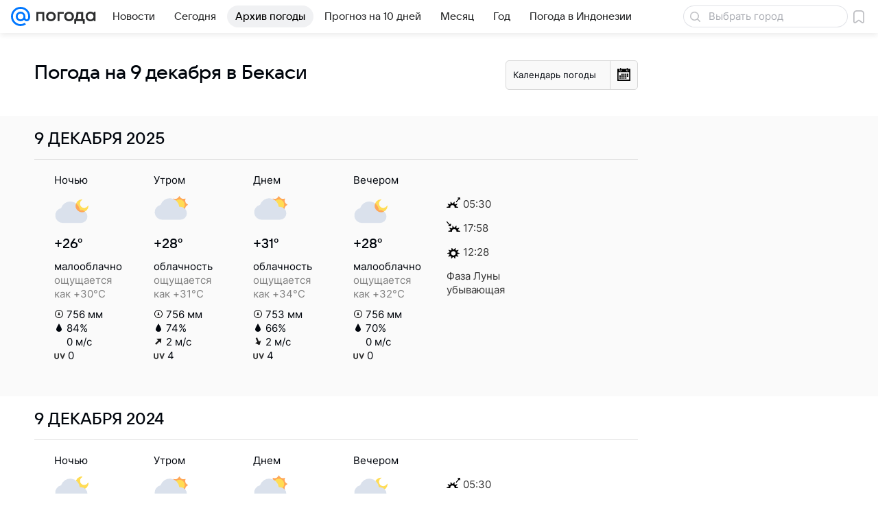

--- FILE ---
content_type: image/svg+xml
request_url: https://pogoda.mail.ru/-/45e30c18/img/status/icon/2021/lt/svg/05.svg
body_size: 566
content:
<svg fill="none" height="32" width="32" xmlns="http://www.w3.org/2000/svg"><path d="M24.27 17.835a.304.304 0 01-.54 0 4.255 4.255 0 00-5.08-2.104.304.304 0 01-.381-.382 4.255 4.255 0 00-2.104-5.079.304.304 0 010-.54 4.255 4.255 0 002.104-5.08.304.304 0 01.382-.381 4.255 4.255 0 005.079-2.104.304.304 0 01.54 0 4.255 4.255 0 005.08 2.104.304.304 0 01.381.382 4.255 4.255 0 002.104 5.079c.22.113.22.427 0 .54a4.255 4.255 0 00-2.104 5.08.304.304 0 01-.382.381 4.255 4.255 0 00-5.079 2.104z" fill="#ffa756"/><path d="M24 15a5 5 0 110-10 5 5 0 010 10z" fill="#ffdc55"/><path d="M23.945 12a9.001 9.001 0 00-17.492-1.829A7 7 0 008 24h17a6 6 0 000-12z" fill="#dae1ec"/></svg>

--- FILE ---
content_type: application/javascript
request_url: https://pogoda.mail.ru/-/8c827461e276d7fa977f96cdc0c14b3f/js/cmpld/web-old/fast-slot.js
body_size: 38243
content:
/*! For license information please see fast-slot.js.LICENSE.txt */
!function(t,e){if("object"==typeof exports&&"object"==typeof module)module.exports=e();else if("function"==typeof define&&define.amd)define([],e);else{var n=e();for(var r in n)("object"==typeof exports?exports:t)[r]=n[r]}}(self,function(){return function(){var t={5:function(t,e,n){var r=n(3738);Object.defineProperty(e,"__esModule",{value:!0}),e.getBannerContents=function(t,e){if((t=t||[]).length){var n=Date.now(),r=function(r,o,i){e({params:t,time:Date.now()-n,status:o,error:r,errorThrown:i})},i=u(t);if(fetch)fetch(i,{method:"GET",credentials:"include",mode:"cors",referrerPolicy:"unsafe-url"}).then(function(t){if(t.ok)return t.json();var e=Response.error();return r("requestError",t.status||0,e)}).then(function(i){if(!Array.isArray(i))return r("formatError",200,new Error("format error: array expected"));e({params:t,time:Date.now()-n,renderTime:o.performance.now(),result:i})}).catch(function(t){r("requestError",0,t)});else{var a=new XMLHttpRequest;a.withCredentials=!0,a.open("GET",u(t),!0),a.onload=function(){if(200==a.status){var i=a.responseText;try{i=JSON.parse(i)}catch(t){return r("formatError",200,t)}if(!Array.isArray(i))return r("formatError",200,new Error("format error: array expected"));e({params:t,time:Date.now()-n,renderTime:o.performance.now(),result:i})}else r("requestError",a.status,new Error("xhr status error: status code ".concat(a.status)))},a.onerror=function(t){r("requestError",a.status||0,t)},a.send()}}else e({params:t,time:0,renderTime:0,isEmpty:!0,result:[]})},e.loadRBPixel=function(){return new Promise(function(t){var e=document.querySelector("img."+s);e&&!e.complete?(e.onload=t,e.onerror=t,setTimeout(function(){e.complete&&t()},0)):t()})},e.params=void 0;var o=n(4249),i=function(t){if("function"==typeof WeakMap){var e=new WeakMap;new WeakMap}return function(t){if(t&&t.__esModule)return t;var n,o,i={__proto__:null,default:t};if(null===t||"object"!=r(t)&&"function"!=typeof t)return i;if(n=e){if(n.has(t))return n.get(t);n.set(t,i)}for(var a in t)"default"!==a&&{}.hasOwnProperty.call(t,a)&&((o=(n=Object.defineProperty)&&Object.getOwnPropertyDescriptor(t,a))&&(o.get||o.set)?n(i,a,o):i[a]=t[a]);return i}(t)}(n(5143));e.params=i;var a="//ad.mail.ru/adp/",s="mailru-freqcapping-pixel";function u(t){var e=t.map(function(t){return i.getParams(t)}),n=i.getRised(e),r=i.getGlobal(n),o=Object.keys(r).map(function(t){return"".concat(t,"=").concat(r[t])}).join("&"),s=n.map(function(t){var e={};return Object.keys(t.params).forEach(function(n){r.hasOwnProperty(n)||(e[n]=t.params[n])}),"".concat("q","=")+i.encode(t.id,e)}).join("&");return"".concat(a,"?")+(o?o+"&":"")+s}},361:function(t,e,n){"use strict";var r=function(){return r=Object.assign||function(t){for(var e,n=1,r=arguments.length;n<r;n++)for(var o in e=arguments[n])Object.prototype.hasOwnProperty.call(e,o)&&(t[o]=e[o]);return t},r.apply(this,arguments)};Object.defineProperty(e,"__esModule",{value:!0});var o,i=(o=n(1105))&&o.__esModule?o:{default:o},a=n(7410),s=n(8966),u=n(687),c=n(6710),f=n(4880),l=function(){function t(t){var e=t.xray;if(this.baseParams={},this.elements={},this.inited=!1,"undefined"!=typeof window)return window.DWHLogger||(window.DWHLogger=this,i.default.set("xray",e)),window.DWHLogger}return t.prototype.setBaseParams=function(t){this.baseParams=t},t.prototype.appendToList=function(t,e){this.elements[t]=e},t.prototype.isElementExcluded=function(t,e,n){return t&&t.excludeSelector&&(0,u.isExcluded)(t.excludeSelector,e,n)},t.prototype.initialize=function(t){var e,n=this,r=t.root,o=void 0===r?document.body:r,i=t.config;if(!this.inited){var a=i.options,l=i.onEventSend,d=i.preventPageOpen,p=i.asyncTarget;this.setBaseParams(a),this.inited=!0,"function"==typeof l&&window.addEventListener("DWH_LOGGER:SEND",function(t){l(t.detail)}),d||(0,s.sendXrayDwh)((0,s.prepareParams)(this.baseParams,null,p&&((e={})[f.DWH_ADDITIONAL_PARAMS.ASYNC_TARGET]=p,e)),f.DWH_EVENTS.PAGE_OPEN),(0,c.initTimeSpentInterval)((0,s.prepareParams)(this.baseParams)),(0,c.observeElementsWithNoLogger)(this.baseParams),(0,u.findElements)(o).forEach(function(t){if(!n.isElementExcluded(i,t,o)){var e=(0,u.createAttachParams)(t,(0,u.collectDataFromAttrs)(t));e&&(n.attachElement(e),n.appendToList(e.id,t))}})}},t.prototype.reinitialize=function(t){var e,n=this,o=t.root,i=void 0===o?document.body:o,a=t.config;if(this.inited){a&&this.setBaseParams(r(r({},this.baseParams),a.options));var l=a&&a.asyncTarget?((e={})[f.DWH_ADDITIONAL_PARAMS.ASYNC_TARGET]=a.asyncTarget,e):void 0;a&&a.preventPageOpen||(0,s.sendXrayDwh)((0,s.prepareParams)(this.baseParams,null,l),f.DWH_EVENTS.PAGE_OPEN),(0,c.observeElementsWithNoLogger)(this.baseParams),(0,u.findElements)(i).forEach(function(t){if(!n.isElementExcluded(a,t,i)){var e=(0,u.createAttachParams)(t,(0,u.collectDataFromAttrs)(t));e&&(n.attachElement(e),n.appendToList(e.id,t))}})}else console.error("Логгер еще не был инициализирован. Используйте метод initialize")},t.prototype.attachChildren=function(t){var e=this,n=t.root,r=void 0===n?document.body:n,o=t.config;(0,u.findElements)(r).forEach(function(t){if(!e.isElementExcluded(o,t,r)){var n=(0,u.createAttachParams)(t,(0,u.collectDataFromAttrs)(t));n&&!e.elements[n.id]&&(e.attachElement(n),e.appendToList(n.id,t))}})},t.prototype.attachElement=function(t){var e=t.container,n=t.id,r=t.params,o=t.html,i=(0,s.prepareParams)(this.baseParams,e,r,o);(0,a.processHTML)(e,i),(0,u.setLoggerIDAttr)(e,n),(0,c.observeElement)(e,n,i)},t.prototype.hitEvent=function(t){var e=t.type,n=t.params,r=t.container;-1!==Object.keys(f.DWH_EVENTS).map(function(t){return f.DWH_EVENTS[t]}).indexOf(e)&&(0,s.sendXrayDwh)((0,s.prepareParams)(this.baseParams,r,n),e)},t.prototype.updateBaseParams=function(t){this.setBaseParams(r(r({},this.baseParams),t)),(0,c.observeElementsWithNoLogger)(this.baseParams)},t}();e.default=l},579:function(t,e,n){var r=n(3738).default;t.exports=function(t){if(null!=t){var e=t["function"==typeof Symbol&&Symbol.iterator||"@@iterator"],n=0;if(e)return e.call(t);if("function"==typeof t.next)return t;if(!isNaN(t.length))return{next:function(){return t&&n>=t.length&&(t=void 0),{value:t&&t[n++],done:!t}}}}throw new TypeError(r(t)+" is not iterable")},t.exports.__esModule=!0,t.exports.default=t.exports},687:function(t,e,n){"use strict";Object.defineProperty(e,"__esModule",{value:!0}),e.isExcluded=e.isElementEmpty=e.isHTMLStringEmpty=e.setLoggerIDAttr=e.getHTMLConfig=e.createAttachParams=e.collectDataFromAttrs=e.getElementHref=e.getElementCustomParams=e.getElementLocation=e.findElements=void 0;var r=n(4880),o=n(1182),i=function(t){return t.getAttribute("data-logger-id")};e.findElements=function(t){return Array.from(t.querySelectorAll("[data-logger]"))},e.getElementLocation=function(t){var e=t.closest("[data-logger-parent]");return e&&e.getAttribute("data-logger-parent")},e.getElementCustomParams=function(t){var e=r.DWH_CUSTOM_ATTRS.PAGE_BLOCK_TYPE_ATTR,n=r.DWH_CUSTOM_ATTRS.PARTNER_CID_ATTR,o=(r.DWH_CUSTOM_PARAMS.PAGE_BLOCK_TYPE_PARAM,r.DWH_CUSTOM_PARAMS.PARTNER_CID_PARAM,{}),i=t.closest("[".concat(r.DWH_PARAMS_BY_ATTRS.element_type,"]"));return i&&(o.page_block_type=i.getAttribute(e),o.partner_cid=i.getAttribute(n)),o},e.getElementHref=function(t){var e=t.closest("a[href]");return(null==e?void 0:e.getAttribute("href"))||""},e.collectDataFromAttrs=function(t){return Object.keys(r.DWH_PARAMS_BY_ATTRS).reduce(function(e,n){return e[n]=t.getAttribute(r.DWH_PARAMS_BY_ATTRS[n])||r.DWH_DEFAULT[n],e},{})},e.createAttachParams=function(t,e){return{id:i(t)||(0,o.generateID)(),container:t,html:t.innerHTML,params:e}},e.getHTMLConfig=function(t){if(-1!==t.indexOf(r.RB_DWH_JSON_PLACEHOLDER)){var e=r.RB_DWH_JSON_RE.exec(t);if(e)try{return Function("return "+e[1])()[0]}catch(t){window.console.error(t)}}},e.setLoggerIDAttr=function(t,e){t.setAttribute("data-logger-id",e)},e.isHTMLStringEmpty=function(t){var e=document.createElement("div");return e.innerHTML=t.replace(/<img .*?>/gi,""),!e.textContent},e.isElementEmpty=function(t){return!t.textContent},e.isExcluded=function(t,e,n){for(var r=e;r&&r!==n;){if(r.matches(t))return!0;r=r.parentNode}return!1}},887:function(t,e,n){var r=n(6993),o=n(1791);t.exports=function(t,e,n,i,a){return new o(r().w(t,e,n,i),a||Promise)},t.exports.__esModule=!0,t.exports.default=t.exports},945:function(t,e,n){"use strict";Object.defineProperty(e,"__esModule",{value:!0});var r,o=(r=n(6405))&&r.__esModule?r:{default:r},i={};e.default=function(t){i[t]||(i[t]={viewIds:[],timerIds:[],eventListeners:[]});var e=i[t],n=e.viewIds,r=e.timerIds,a=e.eventListeners;return{addEventHandler:function(t,e,n){t&&(a.push({data:{type:e,handler:n},node:t}),t.addEventListener(e,n))},addTimer:function(t){r.push(t)},addInViewWatcher:function(t){n.push(t)},clearEventHandlers:function(){for(;a.length;){var t=a.shift();if(t){var e=t.node,n=t.data,r=n.type,o=n.handler;e&&e.removeEventListener(r,o)}}},clearTimers:function(){for(;r.length;)clearTimeout(r.shift())},clearInViewWatchers:function(){for(;n.length;){var t=n.shift();t&&o.default.unwatch(t)}},clearAll:function(){this.clearEventHandlers(),this.clearTimers(),this.clearInViewWatchers()}}}},1105:function(t,e){"use strict";Object.defineProperty(e,"__esModule",{value:!0});var n={};e.default={setAll:function(t){for(var e in t)t[e]&&this.set(e,t[e])},set:function(t,e){n[t]=e},get:function(t){return n[t]}}},1182:function(t,e){"use strict";Object.defineProperty(e,"__esModule",{value:!0}),e.generateID=void 0,e.generateID=function(){var t=parseInt("a00000",36),e=parseInt("zik0z0",36);return(t+Math.floor(Math.random()*(e-t))).toString(36)+Math.floor(Math.random()*e).toString(36)}},1331:function(t,e,n){var r=n(4994)(n(7969)),o=(window.xrayOptions||{}).global;o&&(r.default.setConfig(o),window.xray=r.default)},1791:function(t,e,n){var r=n(5172),o=n(5546);t.exports=function t(e,n){function i(t,o,a,s){try{var u=e[t](o),c=u.value;return c instanceof r?n.resolve(c.v).then(function(t){i("next",t,a,s)},function(t){i("throw",t,a,s)}):n.resolve(c).then(function(t){u.value=t,a(u)},function(t){return i("throw",t,a,s)})}catch(t){s(t)}}var a;this.next||(o(t.prototype),o(t.prototype,"function"==typeof Symbol&&Symbol.asyncIterator||"@asyncIterator",function(){return this})),o(this,"_invoke",function(t,e,r){function o(){return new n(function(e,n){i(t,r,e,n)})}return a=a?a.then(o,o):o()},!0)},t.exports.__esModule=!0,t.exports.default=t.exports},1800:function(t,e,n){var r=n(3738),o=n(4249),i=n(8697),a=c(n(6499)),s=c(n(5)),u=c(n(9005));function c(t,e){if("function"==typeof WeakMap)var n=new WeakMap,o=new WeakMap;return(c=function(t,e){if(!e&&t&&t.__esModule)return t;var i,a,s={__proto__:null,default:t};if(null===t||"object"!=r(t)&&"function"!=typeof t)return s;if(i=e?o:n){if(i.has(t))return i.get(t);i.set(t,s)}for(var u in t)"default"!==u&&{}.hasOwnProperty.call(t,u)&&((a=(i=Object.defineProperty)&&Object.getOwnPropertyDescriptor(t,u))&&(a.get||a.set)?i(s,u,a):s[u]=t[u]);return s})(t,e)}function f(t,e){a.applyParamsHistory(t,e,/^Slot(?:Model|View)/)}function l(t){return t?t.__compSlotViewId=t.__compSlotViewId||(0,o.createId)():(0,o.createId)()}var d=[],p=a.ParamStorage(),h=a.ModuleOptions(p,function(t,e){d.push({name:t,params:e})}),v=!1,m=!1;function y(t,e,n){if(!e||!e.params||!e.params.length)return{};var r={};return e.params.forEach(function(o,i){var a=o.id&&t[o.id];if(a){var s=null;e.error?a.error=e.errorThrown||new Error:(s=e.result&&e.result[i])&&(a.data=s,n&&n(a,o,s)),a.loading=!1,r[o.id]=a}},this),r}var g={onLoad:function(t){y(this.slots,t,function(t,e,n){t.opts.preload||(t.added=u.fillContent(t.opts,t.elems,n))})},onError:function(t){y(this.slots,t)}};h.setParams("SlotView",{paramAttrs:{slot:{id:"data-id",sitezone:"data-sitezone",siteId:"data-siteid",region:"data-region",brandsafety:"data-brandsafety"},preload:"data-preload"}}),f(window.componentSlotParams,h),(0,o.getNameSpace)("ru.mail",window).componentSlotCore={optsHistory:d,moduleOpts:h,fastLoad:function(){var t,e;m||(m=!0,g.slotParamsReady=o.awaitEnrichParams.then(function(){return f(window.componentSlotParams,h),function(){var t=Array.from(document.querySelectorAll('.js-module[data-view*="SlotView"]')),e={},n=t.reduce(function(t,n){var r=a.getBlockData("SlotView",n,h).options;if(!r.slot||!r.slot.id)return t;if(!(0,o.checkPageParams)(r.settings&&r.settings.pageCheck))return t;var i=r.cssSels&&r.cssSels.Main&&r.cssSels.Main.container,s=l(n),u={id:s,slot:r.slot,loading:!0,handled:!1,elems:{parent:n,container:i?n.querySelector(i):n},opts:r};return e[s]=u,t.push(u),t},[]);if(n.length)return{slots:e,params:n}}()}),g.promise=new Promise(function(t){g.slotParamsReady.then(function(e){var n=e.slots,r=e.params;g.slots=n,s.loadRBPixel().then(function(){s.getBannerContents(r,function(e){g.loading=!1,g.result=e,g[e.error?"onError":"onLoad"](e),t()})})})}),g.loading=!0,e=(t=h.get("SlotModel"))&&t.hpConfig,!v&&e&&(0,i.isBlocked)(e).then(function(t){if(t){var e=h.get("SlotView.mimic").mimic,n=(0,o.getNameSpace)("ru.mail.smokyTools",window).smokeStyles;!v&&n&&e&&e.smoky&&(n(e.smoky),v=!0)}}))},rb:s,domUtils:u,utils:{paramsHelper:a,performance:o.performance,isBlocked:i.isBlocked,createId:o.createId,applyOptsHistory:f,getSlotViewId:l,endRBRequest:y,useMimic:function(){var t=arguments.length>0&&void 0!==arguments[0]?arguments[0]:{};return!!(t.useMimic||t.mimic&&t.mimic.setup&&t.mimic.setup.broker)},checkPageParams:o.checkPageParams},loadingData:g}},1872:function(t,e){Object.defineProperty(e,"__esModule",{value:!0}),e.default=void 0,e.default=function(t){var e=function(t,e){var n=!1;return t&&e.length&&(n=t.split(/\s+/g).some(function(t){return-1!==e.indexOf(t)})),n},n=function(t,r){var o=arguments.length>2&&void 0!==arguments[2]?arguments[2]:r.depth;if(!(o<=0||function(t,n){var r=n.excludeTags,o=n.excludeClasses,i=t.tagName.toLowerCase();return r.length&&-1!==r.indexOf(i)||e(t.className,o)}(t,r))){var i=Math.floor(3*Math.random()),a=t.parentNode,s=document.createElement("span");s.__smokedElement=!0,0===i?a.insertBefore(s,t):1===i?a.insertBefore(s,t.nextSibling):(a.insertBefore(s,t),s.appendChild(t)),o--,n(s,r,o),n(t,r,o)}};function r(r,o){if(o=o||t,!r||r.__smokedElement||r===document.body||r.nodeType!==Node.ELEMENT_NODE||o.excludeTags[r.tagName.toUpperCase()]||o.cssClss.noSmoky&&r.classList.contains(o.cssClss.noSmoky))return r;e(r.className,o.replaceElements)&&!r.__elementReplaced&&((r=function(t){var e=t.parentNode,n=t.cloneNode();for(n.getAttribute("style")&&n.removeAttribute("style");t.childNodes.length;)n.appendChild(t.firstChild);return e.replaceChild(n,t),n}(r)).__elementReplaced=!0),o.randomNoise&&o.randomNoise.depth>0&&n(r,o.randomNoise);var i=function(t){for(var e={attrs:[],className:t.className},n=[].slice.call(t.attributes),r=0;r<n.length;r++){var o=n[r].name;0===o.indexOf("data-")&&(e.attrs.push({name:o,value:t.getAttribute(o)}),t.removeAttribute(o))}return e.className&&(t.className=""),e}(r);r.__smokedElement=!0,r.classList.__smokedElement=!0;for(var a=0;a<i.attrs.length;a++){var s=i.attrs[a];r.setAttribute(s.name,s.value)}return i.className&&(r.className=i.className),r}function o(e,n){if(n=n||t,e&&e!==document.body)for(var o=e.previousSibling;o;)o=(o=r(o,n)).previousSibling}return{smokyElement:function(e,n){o(e=r(e,n=n||t),n);var i=0,a=e.parentNode,s=n.cssClss.parentPrevent,u=e.closest("."+s);if(u!==e)for(var c=!1;a&&a!==document.body&&!c;)i++,c=u?u===a:i>=n.smokyParentLevels,o(a=r(a,n),n),a=a.parentNode},smokySingleElement:r,smokyElementByClass:function(e,n){n=n||t,e=e||n.smokyElement;var o=document.querySelectorAll("."+e);o.length&&[].forEach.call(o,function(t){r(t,n)})}}}},2166:function(t,e){"use strict";var n,r;Object.defineProperty(e,"__esModule",{value:!0}),e.transformAligateItem=void 0,function(t){t.NO_SITENAME="Не найден параметр sitename в опциях DWH",t.NO_PAGE_URL="Не найден параметр url в опциях DWH"}(n||(n={})),function(t){t.SUB_3="sub3",t.SUB_4="sub4"}(r||(r={}));var o=function(t,e,n){t.searchParams.delete(e),t.searchParams.append(e,n)};e.transformAligateItem=function(t,e,i){if(!i.sitename)throw new Error(n.NO_SITENAME);if("string"!=typeof i.url)throw new Error(n.NO_PAGE_URL);var a,s,u=t.querySelectorAll('a[href*="'.concat("redirect.aeplatform.ru",'"]')),c=(a=i.sitename,s=i.url,function(t){var e=new URL(t.href);o(e,r.SUB_3,String(a)),o(e,r.SUB_4,s),t.setAttribute("href",String(e))});u.forEach(c)}},2766:function(){var t;window,(t=window.ru.mail.componentSlotCore).moduleOpts.setParams("SlotView",{options:{slot:{siteId:"112"}},paramAttrs:{slot:{version:"data-version",smotri:"data-smotri-video"}}}),t.fastLoad()},2809:function(t,e){Object.defineProperty(e,"__esModule",{value:!0}),e._store=void 0,e.attrDecode=function(t){return n.attrs.replaced[t]||t},e.attrEncode=function(t){return i.test(t)&&o(t,n.attrs,"data-")||t},e.attrLookup=function(t){return n.attrs.original[t]||t},e.classDecode=function(t){return n.classes.replaced[t]||t},e.classEncode=function(t){return o(t,n.classes,"")},e.classLookup=function(t){return n.classes.original[t]||t};var n=e._store={classes:{original:Object.create(null),replaced:Object.create(null)},attrs:{original:Object.create(null),replaced:Object.create(null)}},r=function(){return(.722221*Math.random()+.277778).toString(36).substr(2)};function o(t,e,n){var o=e.original[t];return o||(e.original[t]=o=n+r(),e.replaced[o]=t),o}var i=/^data-/},3012:function(t,e,n){var r=n(4994),o=n(3738),i=function(t){if("function"==typeof WeakMap){var e=new WeakMap;new WeakMap}return function(t){if(t&&t.__esModule)return t;var n,r,i={__proto__:null,default:t};if(null===t||"object"!=o(t)&&"function"!=typeof t)return i;if(n=e){if(n.has(t))return n.get(t);n.set(t,i)}for(var a in t)"default"!==a&&{}.hasOwnProperty.call(t,a)&&((r=(n=Object.defineProperty)&&Object.getOwnPropertyDescriptor(t,a))&&(r.get||r.set)?n(i,a,r):i[a]=t[a]);return i}(t)}(n(2809)),a=r(n(7608)),s=r(n(8130)),u=r(n(9987)),c=r(n(1872)),f=r(n(4723)),l=r(n(8250)),d=n(4249),p=function(t){return{classLookup:t?i.classEncode:i.classLookup,attrLookup:t?i.attrEncode:i.attrLookup}},h=(0,a.default)(p(!1)),v=(0,a.default)(p(!0)),m=(0,s.default)(v);(0,f.default)(i,function(t){return m.addAllCssToIndex(),m.smokeClass(t),i.classEncode(t)},h);var y=(0,c.default)(l.default),g=(0,d.getNameSpace)("ru.mail",window),b=(0,u.default)(l.default).smokeStyles;g.smokyTools={getDict:p,Selector:a.default,CSS:s.default,smokeStyles:b,smokyElement:y.smokyElement,smokySingleElement:y.smokySingleElement,smokyByClass:y.smokyElementByClass}},3693:function(t,e,n){var r=n(7736);t.exports=function(t,e,n){return(e=r(e))in t?Object.defineProperty(t,e,{value:n,enumerable:!0,configurable:!0,writable:!0}):t[e]=n,t},t.exports.__esModule=!0,t.exports.default=t.exports},3738:function(t){function e(n){return t.exports=e="function"==typeof Symbol&&"symbol"==typeof Symbol.iterator?function(t){return typeof t}:function(t){return t&&"function"==typeof Symbol&&t.constructor===Symbol&&t!==Symbol.prototype?"symbol":typeof t},t.exports.__esModule=!0,t.exports.default=t.exports,e(n)}t.exports=e,t.exports.__esModule=!0,t.exports.default=t.exports},4249:function(t,e,n){var r=n(4994);Object.defineProperty(e,"__esModule",{value:!0}),e.awaitEnrichParams=void 0,e.checkPageParams=function(t){return!("object"===(0,o.default)(t)&&t)||Object.keys(t).reduce(function(e,n){if(e&&n in c){var r=c[n],o=t[n];e=!(o.contains&&null===r.match(o.contains)||o.except&&null!==r.match(o.except))}return e},!0)},e.createId=function(){return(s+Math.floor(Math.random()*(u-s))).toString(36)+Math.floor(Math.random()*u).toString(36)},e.error=function(){var t=window.console,e=["component-slot:"].concat(Array.from(arguments));t.error.apply(t,e)},e.filterDuplicates=void 0,e.getNameSpace=function(t,e){if("object"!==(0,o.default)(e))throw new TypeError("source should be an object");return(t||"").split(".").reduce(function(t,e){var n=t[e];return n||(n={},t[e]=n),n},e)},e.isDevelDomain=void 0,e.log=function(){if(window.DEBUG||f){var t=window.console,e=["component-slot:"].concat(Array.from(arguments));t.log.apply(t,e)}},e.removeMeta=e.performance=void 0,e.timeout=function(t,e){return new Promise(function(n){setTimeout(n,t,e)})},e.warn=function(){if(window.DEBUG||f){var t=window.console,e=["component-slot:"].concat(Array.from(arguments));t.warn.apply(t,e)}};var o=r(n(3738)),i=e.performance=window.performance;if(!i||!i.now){var a=Date.now()-800;e.performance=i={now:function(){return Date.now()-a}}}var s=parseInt("a00000",36),u=parseInt("zik0z0",36),c=Object.create(null,{referrer:{get:function(){return window.document.referrer}},search:{get:function(){return window.location.search}},pathname:{get:function(){return window.location.pathname}}});e.filterDuplicates=function(t){return t.filter(function(e,n){return t.indexOf(e)===n})},e.removeMeta=function(t){return t.replace(/<!--RB-JSON:\[[\s\S]*?\]-->/g,"")};var f=e.isDevelDomain=/devmail\.ru$/.test(window.location.hostname);e.awaitEnrichParams=(window.UTMApi.awaitEnrichParams||Promise.resolve()).then(function(t){return t}).catch(function(){return null})},4373:function(t){t.exports=function(t){var e=Object(t),n=[];for(var r in e)n.unshift(r);return function t(){for(;n.length;)if((r=n.pop())in e)return t.value=r,t.done=!1,t;return t.done=!0,t}},t.exports.__esModule=!0,t.exports.default=t.exports},4633:function(t,e,n){var r=n(5172),o=n(6993),i=n(5869),a=n(887),s=n(1791),u=n(4373),c=n(579);function f(){"use strict";var e=o(),n=e.m(f),l=(Object.getPrototypeOf?Object.getPrototypeOf(n):n.__proto__).constructor;function d(t){var e="function"==typeof t&&t.constructor;return!!e&&(e===l||"GeneratorFunction"===(e.displayName||e.name))}var p={throw:1,return:2,break:3,continue:3};function h(t){var e,n;return function(r){e||(e={stop:function(){return n(r.a,2)},catch:function(){return r.v},abrupt:function(t,e){return n(r.a,p[t],e)},delegateYield:function(t,o,i){return e.resultName=o,n(r.d,c(t),i)},finish:function(t){return n(r.f,t)}},n=function(t,n,o){r.p=e.prev,r.n=e.next;try{return t(n,o)}finally{e.next=r.n}}),e.resultName&&(e[e.resultName]=r.v,e.resultName=void 0),e.sent=r.v,e.next=r.n;try{return t.call(this,e)}finally{r.p=e.prev,r.n=e.next}}}return(t.exports=f=function(){return{wrap:function(t,n,r,o){return e.w(h(t),n,r,o&&o.reverse())},isGeneratorFunction:d,mark:e.m,awrap:function(t,e){return new r(t,e)},AsyncIterator:s,async:function(t,e,n,r,o){return(d(e)?a:i)(h(t),e,n,r,o)},keys:u,values:c}},t.exports.__esModule=!0,t.exports.default=t.exports)()}t.exports=f,t.exports.__esModule=!0,t.exports.default=t.exports},4723:function(t,e,n){Object.defineProperty(e,"__esModule",{value:!0}),e.default=void 0;var r=n(4249),o=Function.toString.toString();function i(){return o}function a(t,e,n){var r=t[e];if(r){var o=t[e]=n(r),a=r.toString();o.toString=function(){return a},o.toString.toString=i}}i.toString=i;var s=Array.prototype,u=/\S+/g,c=/^|\s+/g,f=Object.create(null);e.default=function(t,e,n){function o(t){return function(e){return t.call(this,n(e))}}function i(t){a(t,"getElementsByClassName",function(t){return function(e){if(e&&"string"==typeof e){var n=e.trim().replace(c,".");return this.querySelectorAll(n)}return t.call(this,e)}}),a(t,"querySelector",o),a(t,"querySelectorAll",o)}/msie|trident/i.test(window.navigator.userAgent)||(function(t,e,n){Array.isArray(t)||(t=[t]);for(var o=null,i=0;i<t.length&&!o;++i)(o=Object.getOwnPropertyDescriptor(t[i],e))&&(t=t[i]);o?("function"==typeof n.get&&a(o,"get",n.get),"function"==typeof n.set&&a(o,"set",n.set),Object.defineProperty(t,e,o)):(0,r.log)("replaceProperty descriptor not found")}([Element.prototype,HTMLElement.prototype],"className",{get:function(e){return function(){var n=e.call(this);if(this.__smokedElement){var r=f[n];r||(r=n.replace(u,t.classDecode),f[n]=r),n=r}return n}},set:function(t){return function(n){var r=n;this.__smokedElement&&((r=f[n])||(r=n.replace(u,e),f[n]=r)),t.call(this,r)}}}),a(Element.prototype,"setAttribute",function(e){return function(n,r){return e.call(this,this.__smokedElement?t.attrEncode(n):n,r)}}),a(Element.prototype,"getAttribute",function(e){return function(n){return e.call(this,this.__smokedElement?t.attrLookup(n):n)}}),a(Element.prototype,"removeAttribute",function(e){return function(n){return e.call(this,this.__smokedElement?t.attrLookup(n):n)}}),a(DOMTokenList.prototype,"add",function(t){return function(){var n=this.__smokedElement?s.map.call(arguments,e):arguments;return t.apply(this,n)}}),a(DOMTokenList.prototype,"remove",function(e){return function(){var n=this.__smokedElement?s.map.call(arguments,t.classLookup):arguments;return e.apply(this,n)}}),a(DOMTokenList.prototype,"item",function(e){return function(n){var r=e.call(this,n);return this.__smokedElement?t.classDecode(r):r}}),a(DOMTokenList.prototype,"toggle",function(t){return function(n,r){var o=arguments;return this.__smokedElement&&(n=e(n),o=1===o.length?[n]:[n,r]),t.apply(this,o)}}),a(DOMTokenList.prototype,"contains",function(e){return function(n){return e.call(this,this.__smokedElement?t.classLookup(n):n)}}),a(DOMTokenList.prototype,"replace",function(t){return function(n,r){return this.__smokedElement&&(n=e(n),r=e(r)),t.call(this,n,r)}}),a(Element.prototype,"matches",o),a(Element.prototype,"closest",o),i(document),i(Element.prototype))}},4756:function(t,e,n){var r=n(4633)();t.exports=r;try{regeneratorRuntime=r}catch(t){"object"==typeof globalThis?globalThis.regeneratorRuntime=r:Function("r","regeneratorRuntime = r")(r)}},4880:function(t,e){"use strict";var n,r,o;Object.defineProperty(e,"__esModule",{value:!0}),e.RB_DWH_JSON_RE=e.RB_DWH_JSON_PLACEHOLDER=e.DWH_EVENTS=e.DWH_CUSTOM_PARAMS=e.DWH_CUSTOM_ATTRS=e.DWH_ADDITIONAL_PARAMS=e.DWH_PARAMS_BY_ATTRS=e.DWH_DEFAULT=e.IFRAME_CHECK_TIMEOUT=e.IFRAME_POST_MESSAGE_CLICK_TYPE=e.RADAR_KEY=void 0,e.RADAR_KEY="media_dwh",e.IFRAME_POST_MESSAGE_CLICK_TYPE="mrg-iframe-click",e.IFRAME_CHECK_TIMEOUT=3e3,e.DWH_DEFAULT={platform:0,banner_id:0,element_type:"none",location:"none",entity_id:0,entity_type:"other",url:"",exp_id:null,is_empty:0},e.DWH_PARAMS_BY_ATTRS={element_type:"data-logger"},(e.DWH_ADDITIONAL_PARAMS||(e.DWH_ADDITIONAL_PARAMS={})).ASYNC_TARGET="async_target",(o=e.DWH_CUSTOM_ATTRS||(e.DWH_CUSTOM_ATTRS={})).PAGE_BLOCK_TYPE_ATTR="data-page-block-type",o.PARTNER_CID_ATTR="data-partner-cid",(r=e.DWH_CUSTOM_PARAMS||(e.DWH_CUSTOM_PARAMS={})).PAGE_BLOCK_TYPE_PARAM="page_block_type",r.PARTNER_CID_PARAM="partner_cid",(n=e.DWH_EVENTS||(e.DWH_EVENTS={})).PAGE_OPEN="page_open",n.ELEMENT_EXISTS="element_exists",n.ELEMENT_VISIBLE="element_visible",n.ELEMENT_CLICK="element_click",n.TIME_SPENT="timespent",e.RB_DWH_JSON_PLACEHOLDER="RB-MEDIA-DWH-JSON:",e.RB_DWH_JSON_RE=new RegExp("\x3c!--"+e.RB_DWH_JSON_PLACEHOLDER+"([\\s\\S]*?)--\x3e")},4994:function(t){t.exports=function(t){return t&&t.__esModule?t:{default:t}},t.exports.__esModule=!0,t.exports.default=t.exports},5143:function(t,e,n){var r=n(4994);Object.defineProperty(e,"__esModule",{value:!0}),e.getRised=e.getGlobal=e.encode=void 0,e.parse=d,e.getParams=e.stringify=function(t,e){var n=(0,i.default)(t);"string"!==n&&"number"!==n||(t={slot:t,slotParams:e});var r="object"===(0,i.default)(t.slot),o=t.slot&&r?t.slot:t.slotParams,a=!r&&t.slot||o&&o.id,s=d(a);if(s&&(a=s.id),!a)return"";var u={},f=Object.create(null);return c(o,u,f,!0),c(s,u,f,!1),{params:u,id:a}};var o=r(n(3693)),i=r(n(3738));function a(t,e){var n=Object.keys(t);if(Object.getOwnPropertySymbols){var r=Object.getOwnPropertySymbols(t);e&&(r=r.filter(function(e){return Object.getOwnPropertyDescriptor(t,e).enumerable})),n.push.apply(n,r)}return n}function s(t){for(var e=1;e<arguments.length;e++){var n=null!=arguments[e]?arguments[e]:{};e%2?a(Object(n),!0).forEach(function(e){(0,o.default)(t,e,n[e])}):Object.getOwnPropertyDescriptors?Object.defineProperties(t,Object.getOwnPropertyDescriptors(n)):a(Object(n)).forEach(function(e){Object.defineProperty(t,e,Object.getOwnPropertyDescriptor(n,e))})}return t}var u={sitezone:"_SITEZONE",sz:"_SITEZONE",siteid:"_SITEID",region:"_REGION"};function c(t,e,n,r){return t&&Object.keys(t).forEach(function(o){var a=t[o],s=o.toLowerCase();o=u.hasOwnProperty(s)?u[s]:o,a&&"object"===(0,i.default)(a)?c(a,e,n,r):"id"===o||n[o]||(n[o]=!0,e[o]=r?encodeURIComponent(a):a)}),e}var f=/(?:^\d+(?:\.\d+)*\?|&)([a-z0-9_-]+)\s*=\s*([^&]*)/gi,l=/^\d+(?:\.\d+)*/;function d(t){if(!t||"string"!=typeof t)return null;for(var e,n=Object.create(null);e=f.exec(t);)n[e[1]]=e[2];var r=l.exec(t);return n.id=r&&r[0]||"",n}e.getGlobal=function(t){var e,n,r,o=(e=function(t){var e={};if(t&&"function"==typeof t.getItem){var n=t.getItem("rb_sync_id");n&&(e=JSON.parse(n))}return e},r=(n=window).sessionStorage,s(s({},e(n.localStorage)),e(r))),i=s({},t[0].params);return t.slice(1,t.length-1).forEach(function(t){var e=t.params;for(var n in i)e.hasOwnProperty(n)&&e[n]===i[n]||delete i[n]}),s(s({},o),i)},e.getRised=function(t){var e={};return t.map(function(t){return e[t.id]=e.hasOwnProperty(t.id)?e[t.id]+1:0,{params:t.params,id:t.id+(e[t.id]?".".concat(e[t.id]):"")}})},e.encode=function(t,e){var n=Object.keys(e).map(function(t){return"".concat(t,"=").concat(e[t])}).join("&");return encodeURIComponent(t+(n?"?"+n:""))}},5172:function(t){t.exports=function(t,e){this.v=t,this.k=e},t.exports.__esModule=!0,t.exports.default=t.exports},5546:function(t){function e(n,r,o,i){var a=Object.defineProperty;try{a({},"",{})}catch(n){a=0}t.exports=e=function(t,n,r,o){function i(n,r){e(t,n,function(t){return this._invoke(n,r,t)})}n?a?a(t,n,{value:r,enumerable:!o,configurable:!o,writable:!o}):t[n]=r:(i("next",0),i("throw",1),i("return",2))},t.exports.__esModule=!0,t.exports.default=t.exports,e(n,r,o,i)}t.exports=e,t.exports.__esModule=!0,t.exports.default=t.exports},5725:function(t,e,n){var r=n(4994)(n(3738));!function(t){var e={};function n(r){if(e[r])return e[r].exports;var o=e[r]={i:r,l:!1,exports:{}};return t[r].call(o.exports,o,o.exports,n),o.l=!0,o.exports}n.m=t,n.c=e,n.i=function(t){return t},n.d=function(t,e,r){n.o(t,e)||Object.defineProperty(t,e,{configurable:!1,enumerable:!0,get:r})},n.n=function(t){var e=t&&t.__esModule?function(){return t.default}:function(){return t};return n.d(e,"a",e),e},n.o=function(t,e){return Object.prototype.hasOwnProperty.call(t,e)},n.p="",n(n.s=130)}([function(t,e,n){"use strict";var r=n(17),o=Function.prototype,i=o.call,a=r&&o.bind.bind(i,i);t.exports=r?a:function(t){return function(){return i.apply(t,arguments)}}},function(t,e,n){"use strict";t.exports=function(t){try{return!!t()}catch(t){return!0}}},function(t,e,n){"use strict";var r=n(0),o=n(13),i=r({}.hasOwnProperty);t.exports=Object.hasOwn||function(t,e){return i(o(t),e)}},function(t,e,n){"use strict";var r=n(1);t.exports=!r(function(){return 7!==Object.defineProperty({},1,{get:function(){return 7}})[1]})},function(t,e,n){"use strict";(function(e){var n=function(t){return t&&t.Math===Math&&t};t.exports=n("object"==("undefined"==typeof globalThis?"undefined":(0,r.default)(globalThis))&&globalThis)||n("object"==("undefined"==typeof window?"undefined":(0,r.default)(window))&&window)||n("object"==("undefined"==typeof self?"undefined":(0,r.default)(self))&&self)||n("object"==(0,r.default)(e)&&e)||n("object"==(0,r.default)(this)&&this)||function(){return this}()||Function("return this")()}).call(e,n(27))},function(t,e,n){"use strict";var o="object"==("undefined"==typeof document?"undefined":(0,r.default)(document))&&document.all;t.exports=void 0===o&&void 0!==o?function(t){return"function"==typeof t||t===o}:function(t){return"function"==typeof t}},function(t,e,n){"use strict";var o=n(4),i=n(38).f,a=n(48),s=n(30),u=n(31),c=n(92),f=n(102);t.exports=function(t,e){var n,l,d,p,h,v=t.target,m=t.global,y=t.stat;if(n=m?o:y?o[v]||u(v,{}):o[v]&&o[v].prototype)for(l in e){if(p=e[l],d=t.dontCallGetSet?(h=i(n,l))&&h.value:n[l],!f(m?l:v+(y?".":"#")+l,t.forced)&&void 0!==d){if((0,r.default)(p)==(0,r.default)(d))continue;c(p,d)}(t.sham||d&&d.sham)&&a(p,"sham",!0),s(n,l,p,t)}}},function(t,e,n){"use strict";var r=n(4),o=n(18),i=n(2),a=n(26),s=n(15),u=n(68),c=r.Symbol,f=o("wks"),l=u?c.for||c:c&&c.withoutSetter||a;t.exports=function(t){return i(f,t)||(f[t]=s&&i(c,t)?c[t]:l("Symbol."+t)),f[t]}},function(t,e,n){"use strict";var r=n(17),o=Function.prototype.call;t.exports=r?o.bind(o):function(){return o.apply(o,arguments)}},function(t,e,n){"use strict";var r=n(3),o=n(54),i=n(69),a=n(10),s=n(43),u=TypeError,c=Object.defineProperty,f=Object.getOwnPropertyDescriptor,l="enumerable",d="configurable",p="writable";e.f=r?i?function(t,e,n){if(a(t),e=s(e),a(n),"function"==typeof t&&"prototype"===e&&"value"in n&&p in n&&!n[p]){var r=f(t,e);r&&r[p]&&(t[e]=n.value,n={configurable:d in n?n[d]:r[d],enumerable:l in n?n[l]:r[l],writable:!1})}return c(t,e,n)}:c:function(t,e,n){if(a(t),e=s(e),a(n),o)try{return c(t,e,n)}catch(t){}if("get"in n||"set"in n)throw new u("Accessors not supported");return"value"in n&&(t[e]=n.value),t}},function(t,e,n){"use strict";var r=n(11),o=String,i=TypeError;t.exports=function(t){if(r(t))return t;throw new i(o(t)+" is not an object")}},function(t,e,n){"use strict";var o=n(5);t.exports=function(t){return"object"==(0,r.default)(t)?null!==t:o(t)}},function(t,e,n){"use strict";var r=n(4),o=n(5);t.exports=function(t,e){return arguments.length<2?(n=r[t],o(n)?n:void 0):r[t]&&r[t][e];var n}},function(t,e,n){"use strict";var r=n(64),o=Object;t.exports=function(t){return o(r(t))}},function(t,e,n){"use strict";var r=n(0),o=r({}.toString),i=r("".slice);t.exports=function(t){return i(o(t),8,-1)}},function(t,e,n){"use strict";var r=n(95),o=n(1),i=n(4).String;t.exports=!!Object.getOwnPropertySymbols&&!o(function(){var t=Symbol("symbol detection");return!i(t)||!(Object(t)instanceof Symbol)||!Symbol.sham&&r&&r<41})},function(t,e,n){"use strict";var r=n(34),o=n(64);t.exports=function(t){return r(o(t))}},function(t,e,n){"use strict";var r=n(1);t.exports=!r(function(){var t=function(){}.bind();return"function"!=typeof t||t.hasOwnProperty("prototype")})},function(t,e,n){"use strict";var r=n(42);t.exports=function(t,e){return r[t]||(r[t]=e||{})}},function(t,e,n){"use strict";var r=n(5),o=n(45),i=TypeError;t.exports=function(t){if(r(t))return t;throw new i(o(t)+" is not a function")}},function(t,e,n){"use strict";t.exports=function(t,e){return{enumerable:!(1&t),configurable:!(2&t),writable:!(4&t),value:e}}},function(t,e,n){"use strict";t.exports={}},function(t,e,n){"use strict";var o=n(12),i=n(5),a=n(62),s=n(68),u=Object;t.exports=s?function(t){return"symbol"==(0,r.default)(t)}:function(t){var e=o("Symbol");return i(e)&&a(e.prototype,u(t))}},function(t,e,n){"use strict";var r=n(115);t.exports=function(t){return r(t.length)}},function(t,e,n){"use strict";e.f=Object.getOwnPropertySymbols},function(t,e,n){"use strict";var r=n(63),o=n(32);t.exports=Object.keys||function(t){return r(t,o)}},function(t,e,n){"use strict";var r=n(0),o=0,i=Math.random(),a=r(1.1.toString);t.exports=function(t){return"Symbol("+(void 0===t?"":t)+")_"+a(++o+i,36)}},function(t,e){var n;n=function(){return this}();try{n=n||Function("return this")()||(0,eval)("this")}catch(t){"object"===("undefined"==typeof window?"undefined":(0,r.default)(window))&&(n=window)}t.exports=n},function(t,e,n){"use strict";var r=n(0);t.exports=r([].slice)},function(t,e,n){"use strict";var r=n(117),o=n(5),i=n(14),a=n(7)("toStringTag"),s=Object,u="Arguments"===i(function(){return arguments}());t.exports=r?i:function(t){var e,n,r;return void 0===t?"Undefined":null===t?"Null":"string"==typeof(n=function(t,e){try{return t[e]}catch(t){}}(e=s(t),a))?n:u?i(e):"Object"===(r=i(e))&&o(e.callee)?"Arguments":r}},function(t,e,n){"use strict";var r=n(5),o=n(9),i=n(60),a=n(31);t.exports=function(t,e,n,s){s||(s={});var u=s.enumerable,c=void 0!==s.name?s.name:e;if(r(n)&&i(n,c,s),s.global)u?t[e]=n:a(e,n);else{try{s.unsafe?t[e]&&(u=!0):delete t[e]}catch(t){}u?t[e]=n:o.f(t,e,{value:n,enumerable:!1,configurable:!s.nonConfigurable,writable:!s.nonWritable})}return t}},function(t,e,n){"use strict";var r=n(4),o=Object.defineProperty;t.exports=function(t,e){try{o(r,t,{value:e,configurable:!0,writable:!0})}catch(n){r[t]=e}return e}},function(t,e,n){"use strict";t.exports=["constructor","hasOwnProperty","isPrototypeOf","propertyIsEnumerable","toLocaleString","toString","valueOf"]},function(t,e,n){"use strict";var r=n(19),o=n(36);t.exports=function(t,e){var n=t[e];return o(n)?void 0:r(n)}},function(t,e,n){"use strict";var r=n(0),o=n(1),i=n(14),a=Object,s=r("".split);t.exports=o(function(){return!a("z").propertyIsEnumerable(0)})?function(t){return"String"===i(t)?s(t,""):a(t)}:a},function(t,e,n){"use strict";var r,o,i,a=n(118),s=n(4),u=n(11),c=n(48),f=n(2),l=n(42),d=n(41),p=n(21),h="Object already initialized",v=s.TypeError,m=s.WeakMap;if(a||l.state){var y=l.state||(l.state=new m);y.get=y.get,y.has=y.has,y.set=y.set,r=function(t,e){if(y.has(t))throw new v(h);return e.facade=t,y.set(t,e),e},o=function(t){return y.get(t)||{}},i=function(t){return y.has(t)}}else{var g=d("state");p[g]=!0,r=function(t,e){if(f(t,g))throw new v(h);return e.facade=t,c(t,g,e),e},o=function(t){return f(t,g)?t[g]:{}},i=function(t){return f(t,g)}}t.exports={set:r,get:o,has:i,enforce:function(t){return i(t)?o(t):r(t,{})},getterFor:function(t){return function(e){var n;if(!u(e)||(n=o(e)).type!==t)throw new v("Incompatible receiver, "+t+" required");return n}}}},function(t,e,n){"use strict";t.exports=function(t){return null==t}},function(t,e,n){"use strict";var r,o=n(10),i=n(61),a=n(32),s=n(21),u=n(100),c=n(50),f=n(41),l="prototype",d="script",p=f("IE_PROTO"),h=function(){},v=function(t){return"<"+d+">"+t+"</"+d+">"},m=function(t){t.write(v("")),t.close();var e=t.parentWindow.Object;return t=null,e},y=function(){try{r=new ActiveXObject("htmlfile")}catch(t){}var t,e,n;y="undefined"!=typeof document?document.domain&&r?m(r):(e=c("iframe"),n="java"+d+":",e.style.display="none",u.appendChild(e),e.src=String(n),(t=e.contentWindow.document).open(),t.write(v("document.F=Object")),t.close(),t.F):m(r);for(var o=a.length;o--;)delete y[l][a[o]];return y()};s[p]=!0,t.exports=Object.create||function(t,e){var n;return null!==t?(h[l]=o(t),n=new h,h[l]=null,n[p]=t):n=y(),void 0===e?n:i.f(n,e)}},function(t,e,n){"use strict";var r=n(3),o=n(8),i=n(40),a=n(20),s=n(16),u=n(43),c=n(2),f=n(54),l=Object.getOwnPropertyDescriptor;e.f=r?l:function(t,e){if(t=s(t),e=u(e),f)try{return l(t,e)}catch(t){}if(c(t,e))return a(!o(i.f,t,e),t[e])}},function(t,e,n){"use strict";var r=n(63),o=n(32).concat("length","prototype");e.f=Object.getOwnPropertyNames||function(t){return r(t,o)}},function(t,e,n){"use strict";var r={}.propertyIsEnumerable,o=Object.getOwnPropertyDescriptor,i=o&&!r.call({1:2},1);e.f=i?function(t){var e=o(this,t);return!!e&&e.enumerable}:r},function(t,e,n){"use strict";var r=n(18),o=n(26),i=r("keys");t.exports=function(t){return i[t]||(i[t]=o(t))}},function(t,e,n){"use strict";var r=n(58),o=n(4),i=n(31),a="__core-js_shared__",s=t.exports=o[a]||i(a,{});(s.versions||(s.versions=[])).push({version:"3.47.0",mode:r?"pure":"global",copyright:"© 2014-2025 Denis Pushkarev (zloirock.ru), 2025 CoreJS Company (core-js.io)",license:"https://github.com/zloirock/core-js/blob/v3.47.0/LICENSE",source:"https://github.com/zloirock/core-js"})},function(t,e,n){"use strict";var r=n(116),o=n(22);t.exports=function(t){var e=r(t,"string");return o(e)?e:e+""}},function(t,e,n){"use strict";var r=n(29),o=String;t.exports=function(t){if("Symbol"===r(t))throw new TypeError("Cannot convert a Symbol value to a string");return o(t)}},function(t,e,n){"use strict";var r=String;t.exports=function(t){try{return r(t)}catch(t){return"Object"}}},function(t,e,n){"use strict";var r=n(7),o=n(37),i=n(9).f,a=r("unscopables"),s=Array.prototype;void 0===s[a]&&i(s,a,{configurable:!0,value:o(null)}),t.exports=function(t){s[a][t]=!0}},function(t,e,n){"use strict";var r=n(51),o=n(0),i=n(34),a=n(13),s=n(23),u=n(89),c=o([].push),f=function(t){var e=1===t,n=2===t,o=3===t,f=4===t,l=6===t,d=7===t,p=5===t||l;return function(h,v,m,y){for(var g,b,_=a(h),w=i(_),E=s(w),x=r(v,m),S=0,O=y||u,T=e?O(h,E):n||d?O(h,0):void 0;E>S;S++)if((p||S in w)&&(b=x(g=w[S],S,_),t))if(e)T[S]=b;else if(b)switch(t){case 3:return!0;case 5:return g;case 6:return S;case 2:c(T,g)}else switch(t){case 4:return!1;case 7:c(T,g)}return l?-1:o||f?f:T}};t.exports={forEach:f(0),map:f(1),filter:f(2),some:f(3),every:f(4),find:f(5),findIndex:f(6),filterReject:f(7)}},function(t,e,n){"use strict";var r=n(3),o=n(9),i=n(20);t.exports=r?function(t,e,n){return o.f(t,e,i(1,n))}:function(t,e,n){return t[e]=n,t}},function(t,e,n){"use strict";var r=n(60),o=n(9);t.exports=function(t,e,n){return n.get&&r(n.get,e,{getter:!0}),n.set&&r(n.set,e,{setter:!0}),o.f(t,e,n)}},function(t,e,n){"use strict";var r=n(4),o=n(11),i=r.document,a=o(i)&&o(i.createElement);t.exports=function(t){return a?i.createElement(t):{}}},function(t,e,n){"use strict";var r=n(98),o=n(19),i=n(17),a=r(r.bind);t.exports=function(t,e){return o(t),void 0===e?t:i?a(t,e):function(){return t.apply(e,arguments)}}},function(t,e,n){"use strict";var r=n(3),o=n(2),i=Function.prototype,a=r&&Object.getOwnPropertyDescriptor,s=o(i,"name"),u=s&&"something"===function(){}.name,c=s&&(!r||r&&a(i,"name").configurable);t.exports={EXISTS:s,PROPER:u,CONFIGURABLE:c}},function(t,e,n){"use strict";var r=n(29),o=n(33),i=n(36),a=n(59),s=n(7)("iterator");t.exports=function(t){if(!i(t))return o(t,s)||o(t,"@@iterator")||a[r(t)]}},function(t,e,n){"use strict";var r=n(3),o=n(1),i=n(50);t.exports=!r&&!o(function(){return 7!==Object.defineProperty(i("div"),"a",{get:function(){return 7}}).a})},function(t,e,n){"use strict";var r=n(0),o=n(5),i=n(42),a=r(Function.toString);o(i.inspectSource)||(i.inspectSource=function(t){return a(t)}),t.exports=i.inspectSource},function(t,e,n){"use strict";var r=n(14);t.exports=Array.isArray||function(t){return"Array"===r(t)}},function(t,e,n){"use strict";var r=n(0),o=n(1),i=n(5),a=n(29),s=n(12),u=n(55),c=function(){},f=s("Reflect","construct"),l=/^\s*(?:class|function)\b/,d=r(l.exec),p=!l.test(c),h=function(t){if(!i(t))return!1;try{return f(c,[],t),!0}catch(t){return!1}},v=function(t){if(!i(t))return!1;switch(a(t)){case"AsyncFunction":case"GeneratorFunction":case"AsyncGeneratorFunction":return!1}try{return p||!!d(l,u(t))}catch(t){return!0}};v.sham=!0,t.exports=!f||o(function(){var t;return h(h.call)||!h(Object)||!h(function(){t=!0})||t})?v:h},function(t,e,n){"use strict";t.exports=!1},function(t,e,n){"use strict";t.exports={}},function(t,e,n){"use strict";var r=n(0),o=n(1),i=n(5),a=n(2),s=n(3),u=n(52).CONFIGURABLE,c=n(55),f=n(35),l=f.enforce,d=f.get,p=String,h=Object.defineProperty,v=r("".slice),m=r("".replace),y=r([].join),g=s&&!o(function(){return 8!==h(function(){},"length",{value:8}).length}),b=String(String).split("String"),_=t.exports=function(t,e,n){"Symbol("===v(p(e),0,7)&&(e="["+m(p(e),/^Symbol\(([^)]*)\).*$/,"$1")+"]"),n&&n.getter&&(e="get "+e),n&&n.setter&&(e="set "+e),(!a(t,"name")||u&&t.name!==e)&&(s?h(t,"name",{value:e,configurable:!0}):t.name=e),g&&n&&a(n,"arity")&&t.length!==n.arity&&h(t,"length",{value:n.arity});try{n&&a(n,"constructor")&&n.constructor?s&&h(t,"prototype",{writable:!1}):t.prototype&&(t.prototype=void 0)}catch(t){}var r=l(t);return a(r,"source")||(r.source=y(b,"string"==typeof e?e:"")),t};Function.prototype.toString=_(function(){return i(this)&&d(this).source||c(this)},"toString")},function(t,e,n){"use strict";var r=n(3),o=n(69),i=n(9),a=n(10),s=n(16),u=n(25);e.f=r&&!o?Object.defineProperties:function(t,e){a(t);for(var n,r=s(e),o=u(e),c=o.length,f=0;c>f;)i.f(t,n=o[f++],r[n]);return t}},function(t,e,n){"use strict";var r=n(0);t.exports=r({}.isPrototypeOf)},function(t,e,n){"use strict";var r=n(0),o=n(2),i=n(16),a=n(87).indexOf,s=n(21),u=r([].push);t.exports=function(t,e){var n,r=i(t),c=0,f=[];for(n in r)!o(s,n)&&o(r,n)&&u(f,n);for(;e.length>c;)o(r,n=e[c++])&&(~a(f,n)||u(f,n));return f}},function(t,e,n){"use strict";var r=n(36),o=TypeError;t.exports=function(t){if(r(t))throw new o("Can't call method on "+t);return t}},function(t,e,n){"use strict";var r=n(15);t.exports=r&&!!Symbol.for&&!!Symbol.keyFor},function(t,e,n){"use strict";var r=n(67),o=Math.max,i=Math.min;t.exports=function(t,e){var n=r(t);return n<0?o(n+e,0):i(n,e)}},function(t,e,n){"use strict";var r=n(105);t.exports=function(t){var e=+t;return e!=e||0===e?0:r(e)}},function(t,e,n){"use strict";var o=n(15);t.exports=o&&!Symbol.sham&&"symbol"==(0,r.default)(Symbol.iterator)},function(t,e,n){"use strict";var r=n(3),o=n(1);t.exports=r&&o(function(){return 42!==Object.defineProperty(function(){},"prototype",{value:42,writable:!1}).prototype})},function(t,e,n){"use strict";var r=n(7);e.f=r},function(t,e,n){n(84),n(83),n(129).polyfill()},function(t,e,n){if("undefined"!=typeof window&&window&&!window.Promise&&(window.Promise=n(127)),"function"!=typeof window.Promise.prototype.finally){var r=function(t){return window.Promise.resolve(this()).then(function(){return t})},o=function(t){return window.Promise.resolve(this()).then(function(){throw t})};window.Promise.prototype.finally=function(t){return t?this.then(r.bind(t),o.bind(t)):this}}},function(t,e,n){"use strict";var r=n(6),o=n(85),i=n(46);r({target:"Array",proto:!0},{fill:o}),i("fill")},function(t,e,n){"use strict";var r=n(6),o=n(47).find,i=n(46),a="find",s=!0;a in[]&&Array(1)[a](function(){s=!1}),r({target:"Array",proto:!0,forced:s},{find:function(t){return o(this,t,arguments.length>1?arguments[1]:void 0)}}),i(a)},function(t,e,n){"use strict";var r=n(6),o=n(86);r({target:"Array",stat:!0,forced:!n(91)(function(t){Array.from(t)})},{from:o})},function(t,e,n){"use strict";var r=n(6),o=n(97);r({target:"Function",proto:!0,forced:Function.bind!==o},{bind:o})},function(t,e,n){"use strict";var r=n(3),o=n(52).EXISTS,i=n(0),a=n(49),s=Function.prototype,u=i(s.toString),c=/function\b(?:\s|\/\*[\S\s]*?\*\/|\/\/[^\n\r]*[\n\r]+)*([^\s(/]*)/,f=i(c.exec);r&&!o&&a(s,"name",{configurable:!0,get:function(){try{return f(c,u(this))[1]}catch(t){return""}}})},function(t,e,n){"use strict";var r=n(6),o=n(107);r({target:"Object",stat:!0,arity:2,forced:Object.assign!==o},{assign:o})},function(t,e,n){"use strict";n(6)({target:"Object",stat:!0,sham:!n(3)},{create:n(37)})},function(t,e,n){"use strict";var r=n(6),o=n(13),i=n(25);r({target:"Object",stat:!0,forced:n(1)(function(){i(1)})},{keys:function(t){return i(o(t))}})},function(t,e,n){"use strict";n(122),n(123),n(124),n(120),n(121)},function(t,e){!function(t){"use strict";if(!t.fetch){var e="URLSearchParams"in t,n="Symbol"in t&&"iterator"in Symbol,r="FileReader"in t&&"Blob"in t&&function(){try{return new Blob,!0}catch(t){return!1}}(),o="FormData"in t,i="ArrayBuffer"in t;if(i)var a=["[object Int8Array]","[object Uint8Array]","[object Uint8ClampedArray]","[object Int16Array]","[object Uint16Array]","[object Int32Array]","[object Uint32Array]","[object Float32Array]","[object Float64Array]"],s=function(t){return t&&DataView.prototype.isPrototypeOf(t)},u=ArrayBuffer.isView||function(t){return t&&a.indexOf(Object.prototype.toString.call(t))>-1};h.prototype.append=function(t,e){t=l(t),e=d(e);var n=this.map[t];this.map[t]=n?n+","+e:e},h.prototype.delete=function(t){delete this.map[l(t)]},h.prototype.get=function(t){return t=l(t),this.has(t)?this.map[t]:null},h.prototype.has=function(t){return this.map.hasOwnProperty(l(t))},h.prototype.set=function(t,e){this.map[l(t)]=d(e)},h.prototype.forEach=function(t,e){for(var n in this.map)this.map.hasOwnProperty(n)&&t.call(e,this.map[n],n,this)},h.prototype.keys=function(){var t=[];return this.forEach(function(e,n){t.push(n)}),p(t)},h.prototype.values=function(){var t=[];return this.forEach(function(e){t.push(e)}),p(t)},h.prototype.entries=function(){var t=[];return this.forEach(function(e,n){t.push([n,e])}),p(t)},n&&(h.prototype[Symbol.iterator]=h.prototype.entries);var c=["DELETE","GET","HEAD","OPTIONS","POST","PUT"];_.prototype.clone=function(){return new _(this,{body:this._bodyInit})},b.call(_.prototype),b.call(E.prototype),E.prototype.clone=function(){return new E(this._bodyInit,{status:this.status,statusText:this.statusText,headers:new h(this.headers),url:this.url})},E.error=function(){var t=new E(null,{status:0,statusText:""});return t.type="error",t};var f=[301,302,303,307,308];E.redirect=function(t,e){if(-1===f.indexOf(e))throw new RangeError("Invalid status code");return new E(null,{status:e,headers:{location:t}})},t.Headers=h,t.Request=_,t.Response=E,t.fetch=function(t,e){return new Promise(function(n,o){var i=new _(t,e),a=new XMLHttpRequest;a.onload=function(){var t,e,r={status:a.status,statusText:a.statusText,headers:(t=a.getAllResponseHeaders()||"",e=new h,t.split(/\r?\n/).forEach(function(t){var n=t.split(":"),r=n.shift().trim();if(r){var o=n.join(":").trim();e.append(r,o)}}),e)};r.url="responseURL"in a?a.responseURL:r.headers.get("X-Request-URL");var o="response"in a?a.response:a.responseText;n(new E(o,r))},a.onerror=function(){o(new TypeError("Network request failed"))},a.ontimeout=function(){o(new TypeError("Network request failed"))},a.open(i.method,i.url,!0),"include"===i.credentials&&(a.withCredentials=!0),"responseType"in a&&r&&(a.responseType="blob"),i.headers.forEach(function(t,e){a.setRequestHeader(e,t)}),a.send(void 0===i._bodyInit?null:i._bodyInit)})},t.fetch.polyfill=!0}function l(t){if("string"!=typeof t&&(t=String(t)),/[^a-z0-9\-#$%&'*+.\^_`|~]/i.test(t))throw new TypeError("Invalid character in header field name");return t.toLowerCase()}function d(t){return"string"!=typeof t&&(t=String(t)),t}function p(t){var e={next:function(){var e=t.shift();return{done:void 0===e,value:e}}};return n&&(e[Symbol.iterator]=function(){return e}),e}function h(t){this.map={},t instanceof h?t.forEach(function(t,e){this.append(e,t)},this):Array.isArray(t)?t.forEach(function(t){this.append(t[0],t[1])},this):t&&Object.getOwnPropertyNames(t).forEach(function(e){this.append(e,t[e])},this)}function v(t){if(t.bodyUsed)return Promise.reject(new TypeError("Already read"));t.bodyUsed=!0}function m(t){return new Promise(function(e,n){t.onload=function(){e(t.result)},t.onerror=function(){n(t.error)}})}function y(t){var e=new FileReader,n=m(e);return e.readAsArrayBuffer(t),n}function g(t){if(t.slice)return t.slice(0);var e=new Uint8Array(t.byteLength);return e.set(new Uint8Array(t)),e.buffer}function b(){return this.bodyUsed=!1,this._initBody=function(t){if(this._bodyInit=t,t)if("string"==typeof t)this._bodyText=t;else if(r&&Blob.prototype.isPrototypeOf(t))this._bodyBlob=t;else if(o&&FormData.prototype.isPrototypeOf(t))this._bodyFormData=t;else if(e&&URLSearchParams.prototype.isPrototypeOf(t))this._bodyText=t.toString();else if(i&&r&&s(t))this._bodyArrayBuffer=g(t.buffer),this._bodyInit=new Blob([this._bodyArrayBuffer]);else{if(!i||!ArrayBuffer.prototype.isPrototypeOf(t)&&!u(t))throw new Error("unsupported BodyInit type");this._bodyArrayBuffer=g(t)}else this._bodyText="";this.headers.get("content-type")||("string"==typeof t?this.headers.set("content-type","text/plain;charset=UTF-8"):this._bodyBlob&&this._bodyBlob.type?this.headers.set("content-type",this._bodyBlob.type):e&&URLSearchParams.prototype.isPrototypeOf(t)&&this.headers.set("content-type","application/x-www-form-urlencoded;charset=UTF-8"))},r&&(this.blob=function(){var t=v(this);if(t)return t;if(this._bodyBlob)return Promise.resolve(this._bodyBlob);if(this._bodyArrayBuffer)return Promise.resolve(new Blob([this._bodyArrayBuffer]));if(this._bodyFormData)throw new Error("could not read FormData body as blob");return Promise.resolve(new Blob([this._bodyText]))},this.arrayBuffer=function(){return this._bodyArrayBuffer?v(this)||Promise.resolve(this._bodyArrayBuffer):this.blob().then(y)}),this.text=function(){var t,e,n,r=v(this);if(r)return r;if(this._bodyBlob)return t=this._bodyBlob,n=m(e=new FileReader),e.readAsText(t),n;if(this._bodyArrayBuffer)return Promise.resolve(function(t){for(var e=new Uint8Array(t),n=new Array(e.length),r=0;r<e.length;r++)n[r]=String.fromCharCode(e[r]);return n.join("")}(this._bodyArrayBuffer));if(this._bodyFormData)throw new Error("could not read FormData body as text");return Promise.resolve(this._bodyText)},o&&(this.formData=function(){return this.text().then(w)}),this.json=function(){return this.text().then(JSON.parse)},this}function _(t,e){var n,r,o=(e=e||{}).body;if(t instanceof _){if(t.bodyUsed)throw new TypeError("Already read");this.url=t.url,this.credentials=t.credentials,e.headers||(this.headers=new h(t.headers)),this.method=t.method,this.mode=t.mode,o||null==t._bodyInit||(o=t._bodyInit,t.bodyUsed=!0)}else this.url=String(t);if(this.credentials=e.credentials||this.credentials||"omit",!e.headers&&this.headers||(this.headers=new h(e.headers)),this.method=(r=(n=e.method||this.method||"GET").toUpperCase(),c.indexOf(r)>-1?r:n),this.mode=e.mode||this.mode||null,this.referrer=null,("GET"===this.method||"HEAD"===this.method)&&o)throw new TypeError("Body not allowed for GET or HEAD requests");this._initBody(o)}function w(t){var e=new FormData;return t.trim().split("&").forEach(function(t){if(t){var n=t.split("="),r=n.shift().replace(/\+/g," "),o=n.join("=").replace(/\+/g," ");e.append(decodeURIComponent(r),decodeURIComponent(o))}}),e}function E(t,e){e||(e={}),this.type="default",this.status="status"in e?e.status:200,this.ok=this.status>=200&&this.status<300,this.statusText="statusText"in e?e.statusText:"OK",this.headers=new h(e.headers),this.url=e.url||"",this._initBody(t)}}("undefined"!=typeof self?self:this)},function(t,e){!function(t){var e,n=t.DOMTokenList.prototype,r=n.add,o=n.remove,i=n.toggle,a=n.contains;i&&((e=t.document.createElement("div").classList).toggle("c",!1),!e.contains("c"))||(n.toggle=function(){var t,e=arguments;if(e.length<2){if(i)return i.apply(this,e);t=a.call(this,e[0])}else t=!!e[1];return(t?r:o).call(this,e[0]),t})}(new Function("return this")())},function(t,e){!function(t){var e=t&&t.Element&&t.Element.prototype;if(e){e.matches||(e.matches=e.matchesSelector||e.mozMatchesSelector||e.msMatchesSelector||e.oMatchesSelector||e.webkitMatchesSelector);var n=e.matches;n&&!e.closest&&(e.closest=function(t){for(var e=this;e;){if(n.call(e,t))return e;e=e.parentElement}return null})}}(new Function("return this")())},function(t,e,n){"use strict";var r=n(13),o=n(66),i=n(23);t.exports=function(t){for(var e=r(this),n=i(e),a=arguments.length,s=o(a>1?arguments[1]:void 0,n),u=a>2?arguments[2]:void 0,c=void 0===u?n:o(u,n);c>s;)e[s++]=t;return e}},function(t,e,n){"use strict";var r=n(51),o=n(8),i=n(13),a=n(90),s=n(101),u=n(57),c=n(23),f=n(93),l=n(99),d=n(53),p=Array;t.exports=function(t){var e=i(t),n=u(this),h=arguments.length,v=h>1?arguments[1]:void 0,m=void 0!==v;m&&(v=r(v,h>2?arguments[2]:void 0));var y,g,b,_,w,E,x=d(e),S=0;if(!x||this===p&&s(x))for(y=c(e),g=n?new this(y):p(y);y>S;S++)E=m?v(e[S],S):e[S],f(g,S,E);else for(g=n?new this:[],w=(_=l(e,x)).next;!(b=o(w,_)).done;S++)E=m?a(_,v,[b.value,S],!0):b.value,f(g,S,E);return g.length=S,g}},function(t,e,n){"use strict";var r=n(16),o=n(66),i=n(23),a=function(t){return function(e,n,a){var s=r(e),u=i(s);if(0===u)return!t&&-1;var c,f=o(a,u);if(t&&n!=n){for(;u>f;)if((c=s[f++])!=c)return!0}else for(;u>f;f++)if((t||f in s)&&s[f]===n)return t||f||0;return!t&&-1}};t.exports={includes:a(!0),indexOf:a(!1)}},function(t,e,n){"use strict";var r=n(56),o=n(57),i=n(11),a=n(7)("species"),s=Array;t.exports=function(t){var e;return r(t)&&(e=t.constructor,(o(e)&&(e===s||r(e.prototype))||i(e)&&null===(e=e[a]))&&(e=void 0)),void 0===e?s:e}},function(t,e,n){"use strict";var r=n(88);t.exports=function(t,e){return new(r(t))(0===e?0:e)}},function(t,e,n){"use strict";var r=n(10),o=n(104);t.exports=function(t,e,n,i){try{return i?e(r(n)[0],n[1]):e(n)}catch(e){o(t,"throw",e)}}},function(t,e,n){"use strict";var r=n(7)("iterator"),o=!1;try{var i=0,a={next:function(){return{done:!!i++}},return:function(){o=!0}};a[r]=function(){return this},Array.from(a,function(){throw 2})}catch(t){}t.exports=function(t,e){try{if(!e&&!o)return!1}catch(t){return!1}var n=!1;try{var i={};i[r]=function(){return{next:function(){return{done:n=!0}}}},t(i)}catch(t){}return n}},function(t,e,n){"use strict";var r=n(2),o=n(110),i=n(38),a=n(9);t.exports=function(t,e,n){for(var s=o(e),u=a.f,c=i.f,f=0;f<s.length;f++){var l=s[f];r(t,l)||n&&r(n,l)||u(t,l,c(e,l))}}},function(t,e,n){"use strict";var r=n(3),o=n(9),i=n(20);t.exports=function(t,e,n){r?o.f(t,e,i(0,n)):t[e]=n}},function(t,e,n){"use strict";var r=n(4).navigator,o=r&&r.userAgent;t.exports=o?String(o):""},function(t,e,n){"use strict";var r,o,i=n(4),a=n(94),s=i.process,u=i.Deno,c=s&&s.versions||u&&u.version,f=c&&c.v8;f&&(o=(r=f.split("."))[0]>0&&r[0]<4?1:+(r[0]+r[1])),!o&&a&&(!(r=a.match(/Edge\/(\d+)/))||r[1]>=74)&&(r=a.match(/Chrome\/(\d+)/))&&(o=+r[1]),t.exports=o},function(t,e,n){"use strict";var o=n(17),i=Function.prototype,a=i.apply,s=i.call;t.exports="object"==("undefined"==typeof Reflect?"undefined":(0,r.default)(Reflect))&&Reflect.apply||(o?s.bind(a):function(){return s.apply(a,arguments)})},function(t,e,n){"use strict";var r=n(0),o=n(19),i=n(11),a=n(2),s=n(28),u=n(17),c=Function,f=r([].concat),l=r([].join),d={};t.exports=u?c.bind:function(t){var e=o(this),n=e.prototype,r=s(arguments,1),u=function(){var n=f(r,s(arguments));return this instanceof u?function(t,e,n){if(!a(d,e)){for(var r=[],o=0;o<e;o++)r[o]="a["+o+"]";d[e]=c("C,a","return new C("+l(r,",")+")")}return d[e](t,n)}(e,n.length,n):e.apply(t,n)};return i(n)&&(u.prototype=n),u}},function(t,e,n){"use strict";var r=n(14),o=n(0);t.exports=function(t){if("Function"===r(t))return o(t)}},function(t,e,n){"use strict";var r=n(8),o=n(19),i=n(10),a=n(45),s=n(53),u=TypeError;t.exports=function(t,e){var n=arguments.length<2?s(t):e;if(o(n))return i(r(n,t));throw new u(a(t)+" is not iterable")}},function(t,e,n){"use strict";var r=n(12);t.exports=r("document","documentElement")},function(t,e,n){"use strict";var r=n(7),o=n(59),i=r("iterator"),a=Array.prototype;t.exports=function(t){return void 0!==t&&(o.Array===t||a[i]===t)}},function(t,e,n){"use strict";var r=n(1),o=n(5),i=/#|\.prototype\./,a=function(t,e){var n=u[s(t)];return n===f||n!==c&&(o(e)?r(e):!!e)},s=a.normalize=function(t){return String(t).replace(i,".").toLowerCase()},u=a.data={},c=a.NATIVE="N",f=a.POLYFILL="P";t.exports=a},function(t,e,n){"use strict";var r=n(11),o=n(35).get;t.exports=function(t){if(!r(t))return!1;var e=o(t);return!!e&&"RawJSON"===e.type}},function(t,e,n){"use strict";var r=n(8),o=n(10),i=n(33);t.exports=function(t,e,n){var a,s;o(t);try{if(!(a=i(t,"return"))){if("throw"===e)throw n;return n}a=r(a,t)}catch(t){s=!0,a=t}if("throw"===e)throw n;if(s)throw a;return o(a),n}},function(t,e,n){"use strict";var r=Math.ceil,o=Math.floor;t.exports=Math.trunc||function(t){var e=+t;return(e>0?o:r)(e)}},function(t,e,n){"use strict";var r=n(1);t.exports=!r(function(){var t="9007199254740993",e=JSON.rawJSON(t);return!JSON.isRawJSON(e)||JSON.stringify(e)!==t})},function(t,e,n){"use strict";var r=n(3),o=n(0),i=n(8),a=n(1),s=n(25),u=n(24),c=n(40),f=n(13),l=n(34),d=Object.assign,p=Object.defineProperty,h=o([].concat);t.exports=!d||a(function(){if(r&&1!==d({b:1},d(p({},"a",{enumerable:!0,get:function(){p(this,"b",{value:3,enumerable:!1})}}),{b:2})).b)return!0;var t={},e={},n=Symbol("assign detection"),o="abcdefghijklmnopqrst";return t[n]=7,o.split("").forEach(function(t){e[t]=t}),7!==d({},t)[n]||s(d({},e)).join("")!==o})?function(t,e){for(var n=f(t),o=arguments.length,a=1,d=u.f,p=c.f;o>a;)for(var v,m=l(arguments[a++]),y=d?h(s(m),d(m)):s(m),g=y.length,b=0;g>b;)v=y[b++],r&&!i(p,m,v)||(n[v]=m[v]);return n}:d},function(t,e,n){"use strict";var o=n(14),i=n(16),a=n(39).f,s=n(28),u="object"==("undefined"==typeof window?"undefined":(0,r.default)(window))&&window&&Object.getOwnPropertyNames?Object.getOwnPropertyNames(window):[];t.exports.f=function(t){return u&&"Window"===o(t)?function(t){try{return a(t)}catch(t){return s(u)}}(t):a(i(t))}},function(t,e,n){"use strict";var r=n(8),o=n(5),i=n(11),a=TypeError;t.exports=function(t,e){var n,s;if("string"===e&&o(n=t.toString)&&!i(s=r(n,t)))return s;if(o(n=t.valueOf)&&!i(s=r(n,t)))return s;if("string"!==e&&o(n=t.toString)&&!i(s=r(n,t)))return s;throw new a("Can't convert object to primitive value")}},function(t,e,n){"use strict";var r=n(12),o=n(0),i=n(39),a=n(24),s=n(10),u=o([].concat);t.exports=r("Reflect","ownKeys")||function(t){var e=i.f(s(t)),n=a.f;return n?u(e,n(t)):e}},function(t,e,n){"use strict";var r=n(0),o=n(2),i=SyntaxError,a=parseInt,s=String.fromCharCode,u=r("".charAt),c=r("".slice),f=r(/./.exec),l={'\\"':'"',"\\\\":"\\","\\/":"/","\\b":"\b","\\f":"\f","\\n":"\n","\\r":"\r","\\t":"\t"},d=/^[\da-f]{4}$/i,p=/^[\u0000-\u001F]$/;t.exports=function(t,e){for(var n=!0,r="";e<t.length;){var h=u(t,e);if("\\"===h){var v=c(t,e,e+2);if(o(l,v))r+=l[v],e+=2;else{if("\\u"!==v)throw new i('Unknown escape sequence: "'+v+'"');var m=c(t,e+=2,e+4);if(!f(d,m))throw new i("Bad Unicode escape at: "+e);r+=s(a(m,16)),e+=4}}else{if('"'===h){n=!1,e++;break}if(f(p,h))throw new i("Bad control character in string literal at: "+e);r+=h,e++}}if(n)throw new i("Unterminated string at: "+e);return{value:r,end:e}}},function(t,e,n){"use strict";var r=n(4);t.exports=r},function(t,e,n){"use strict";var r=n(9).f,o=n(2),i=n(7)("toStringTag");t.exports=function(t,e,n){t&&!n&&(t=t.prototype),t&&!o(t,i)&&r(t,i,{configurable:!0,value:e})}},function(t,e,n){"use strict";var r=n(8),o=n(12),i=n(7),a=n(30);t.exports=function(){var t=o("Symbol"),e=t&&t.prototype,n=e&&e.valueOf,s=i("toPrimitive");e&&!e[s]&&a(e,s,function(t){return r(n,this)},{arity:1})}},function(t,e,n){"use strict";var r=n(67),o=Math.min;t.exports=function(t){var e=r(t);return e>0?o(e,9007199254740991):0}},function(t,e,n){"use strict";var r=n(8),o=n(11),i=n(22),a=n(33),s=n(109),u=n(7),c=TypeError,f=u("toPrimitive");t.exports=function(t,e){if(!o(t)||i(t))return t;var n,u=a(t,f);if(u){if(void 0===e&&(e="default"),n=r(u,t,e),!o(n)||i(n))return n;throw new c("Can't convert object to primitive value")}return void 0===e&&(e="number"),s(t,e)}},function(t,e,n){"use strict";var r={};r[n(7)("toStringTag")]="z",t.exports="[object z]"===String(r)},function(t,e,n){"use strict";var r=n(4),o=n(5),i=r.WeakMap;t.exports=o(i)&&/native code/.test(String(i))},function(t,e,n){"use strict";var r=n(112),o=n(2),i=n(70),a=n(9).f;t.exports=function(t){var e=r.Symbol||(r.Symbol={});o(e,t)||a(e,t,{value:i.f(t)})}},function(t,e,n){"use strict";var r=n(6),o=n(12),i=n(96),a=n(8),s=n(0),u=n(1),c=n(56),f=n(5),l=n(103),d=n(22),p=n(14),h=n(44),v=n(28),m=n(111),y=n(26),g=n(15),b=n(106),_=String,w=o("JSON","stringify"),E=s(/./.exec),x=s("".charAt),S=s("".charCodeAt),O=s("".replace),T=s("".slice),P=s([].push),A=s(1.1.toString),j=/[\uD800-\uDFFF]/g,I=/^[\uD800-\uDBFF]$/,M=/^[\uDC00-\uDFFF]$/,C=y(),R=C.length,k=!g||u(function(){var t=o("Symbol")("stringify detection");return"[null]"!==w([t])||"{}"!==w({a:t})||"{}"!==w(Object(t))}),D=u(function(){return'"\\udf06\\ud834"'!==w("\udf06\ud834")||'"\\udead"'!==w("\udead")}),L=k?function(t,e){var n=v(arguments),r=B(e);if(f(r)||void 0!==t&&!d(t))return n[1]=function(t,e){if(f(r)&&(e=a(r,this,_(t),e)),!d(e))return e},i(w,null,n)}:w,N=function(t,e,n){var r=x(n,e-1),o=x(n,e+1);return E(I,t)&&!E(M,o)||E(M,t)&&!E(I,r)?"\\u"+A(S(t,0),16):t},B=function(t){if(f(t))return t;if(c(t)){for(var e=t.length,n=[],r=0;r<e;r++){var o=t[r];"string"==typeof o?P(n,o):"number"!=typeof o&&"Number"!==p(o)&&"String"!==p(o)||P(n,h(o))}var i=n.length,a=!0;return function(t,e){if(a)return a=!1,e;if(c(this))return e;for(var r=0;r<i;r++)if(n[r]===t)return e}}};w&&r({target:"JSON",stat:!0,arity:3,forced:k||D||!b},{stringify:function(t,e,n){var r=B(e),o=[],i=L(t,function(t,e){var n=f(r)?a(r,this,_(t),e):e;return!b&&l(n)?C+(P(o,n.rawJSON)-1):n},n);if("string"!=typeof i)return i;if(D&&(i=O(i,j,N)),b)return i;for(var s="",u=i.length,c=0;c<u;c++){var d=x(i,c);if('"'===d){var p=m(i,++c).end-1,h=T(i,c,p);s+=T(h,0,R)===C?o[T(h,R)]:'"'+h+'"',c=p}else s+=d}return s}})},function(t,e,n){"use strict";var r=n(6),o=n(15),i=n(1),a=n(24),s=n(13);r({target:"Object",stat:!0,forced:!o||i(function(){a.f(1)})},{getOwnPropertySymbols:function(t){var e=a.f;return e?e(s(t)):[]}})},function(t,e,n){"use strict";var r=n(6),o=n(4),i=n(8),a=n(0),s=n(58),u=n(3),c=n(15),f=n(1),l=n(2),d=n(62),p=n(10),h=n(16),v=n(43),m=n(44),y=n(20),g=n(37),b=n(25),_=n(39),w=n(108),E=n(24),x=n(38),S=n(9),O=n(61),T=n(40),P=n(30),A=n(49),j=n(18),I=n(41),M=n(21),C=n(26),R=n(7),k=n(70),D=n(119),L=n(114),N=n(113),B=n(35),H=n(47).forEach,F=I("hidden"),U="Symbol",W="prototype",G=B.set,z=B.getterFor(U),X=Object[W],V=o.Symbol,Y=V&&V[W],q=o.RangeError,J=o.TypeError,$=o.QObject,K=x.f,Q=S.f,Z=w.f,tt=T.f,et=a([].push),nt=j("symbols"),rt=j("op-symbols"),ot=j("wks"),it=!$||!$[W]||!$[W].findChild,at=function(t,e,n){var r=K(X,e);r&&delete X[e],Q(t,e,n),r&&t!==X&&Q(X,e,r)},st=u&&f(function(){return 7!==g(Q({},"a",{get:function(){return Q(this,"a",{value:7}).a}})).a})?at:Q,ut=function(t,e){var n=nt[t]=g(Y);return G(n,{type:U,tag:t,description:e}),u||(n.description=e),n},ct=function(t,e,n){t===X&&ct(rt,e,n),p(t);var r=v(e);return p(n),l(nt,r)?(n.enumerable?(l(t,F)&&t[F][r]&&(t[F][r]=!1),n=g(n,{enumerable:y(0,!1)})):(l(t,F)||Q(t,F,y(1,g(null))),t[F][r]=!0),st(t,r,n)):Q(t,r,n)},ft=function(t,e){p(t);var n=h(e),r=b(n).concat(ht(n));return H(r,function(e){u&&!i(lt,n,e)||ct(t,e,n[e])}),t},lt=function(t){var e=v(t),n=i(tt,this,e);return!(this===X&&l(nt,e)&&!l(rt,e))&&(!(n||!l(this,e)||!l(nt,e)||l(this,F)&&this[F][e])||n)},dt=function(t,e){var n=h(t),r=v(e);if(n!==X||!l(nt,r)||l(rt,r)){var o=K(n,r);return!o||!l(nt,r)||l(n,F)&&n[F][r]||(o.enumerable=!0),o}},pt=function(t){var e=Z(h(t)),n=[];return H(e,function(t){l(nt,t)||l(M,t)||et(n,t)}),n},ht=function(t){var e=t===X,n=Z(e?rt:h(t)),r=[];return H(n,function(t){!l(nt,t)||e&&!l(X,t)||et(r,nt[t])}),r};c||(V=function(){if(d(Y,this))throw new J("Symbol is not a constructor");var t=arguments.length&&void 0!==arguments[0]?m(arguments[0]):void 0,e=C(t),n=function(t){var r=void 0===this?o:this;r===X&&i(n,rt,t),l(r,F)&&l(r[F],e)&&(r[F][e]=!1);var a=y(1,t);try{st(r,e,a)}catch(t){if(!(t instanceof q))throw t;at(r,e,a)}};return u&&it&&st(X,e,{configurable:!0,set:n}),ut(e,t)},P(Y=V[W],"toString",function(){return z(this).tag}),P(V,"withoutSetter",function(t){return ut(C(t),t)}),T.f=lt,S.f=ct,O.f=ft,x.f=dt,_.f=w.f=pt,E.f=ht,k.f=function(t){return ut(R(t),t)},u&&(A(Y,"description",{configurable:!0,get:function(){return z(this).description}}),s||P(X,"propertyIsEnumerable",lt,{unsafe:!0}))),r({global:!0,constructor:!0,wrap:!0,forced:!c,sham:!c},{Symbol:V}),H(b(ot),function(t){D(t)}),r({target:U,stat:!0,forced:!c},{useSetter:function(){it=!0},useSimple:function(){it=!1}}),r({target:"Object",stat:!0,forced:!c,sham:!u},{create:function(t,e){return void 0===e?g(t):ft(g(t),e)},defineProperty:ct,defineProperties:ft,getOwnPropertyDescriptor:dt}),r({target:"Object",stat:!0,forced:!c},{getOwnPropertyNames:pt}),L(),N(V,U),M[F]=!0},function(t,e,n){"use strict";var r=n(6),o=n(12),i=n(2),a=n(44),s=n(18),u=n(65),c=s("string-to-symbol-registry"),f=s("symbol-to-string-registry");r({target:"Symbol",stat:!0,forced:!u},{for:function(t){var e=a(t);if(i(c,e))return c[e];var n=o("Symbol")(e);return c[e]=n,f[n]=e,n}})},function(t,e,n){"use strict";var r=n(6),o=n(2),i=n(22),a=n(45),s=n(18),u=n(65),c=s("symbol-to-string-registry");r({target:"Symbol",stat:!0,forced:!u},{keyFor:function(t){if(!i(t))throw new TypeError(a(t)+" is not a symbol");if(o(c,t))return c[t]}})},function(t,e,n){(function(t){var r=void 0!==t&&t||"undefined"!=typeof self&&self||window,o=Function.prototype.apply;function i(t,e){this._id=t,this._clearFn=e}e.setTimeout=function(){return new i(o.call(setTimeout,r,arguments),clearTimeout)},e.setInterval=function(){return new i(o.call(setInterval,r,arguments),clearInterval)},e.clearTimeout=e.clearInterval=function(t){t&&t.close()},i.prototype.unref=i.prototype.ref=function(){},i.prototype.close=function(){this._clearFn.call(r,this._id)},e.enroll=function(t,e){clearTimeout(t._idleTimeoutId),t._idleTimeout=e},e.unenroll=function(t){clearTimeout(t._idleTimeoutId),t._idleTimeout=-1},e._unrefActive=e.active=function(t){clearTimeout(t._idleTimeoutId);var e=t._idleTimeout;e>=0&&(t._idleTimeoutId=setTimeout(function(){t._onTimeout&&t._onTimeout()},e))},n(128),e.setImmediate="undefined"!=typeof self&&self.setImmediate||void 0!==t&&t.setImmediate||this&&this.setImmediate,e.clearImmediate="undefined"!=typeof self&&self.clearImmediate||void 0!==t&&t.clearImmediate||this&&this.clearImmediate}).call(e,n(27))},function(t,e){var n,r,o=t.exports={};function i(){throw new Error("setTimeout has not been defined")}function a(){throw new Error("clearTimeout has not been defined")}function s(t){if(n===setTimeout)return setTimeout(t,0);if((n===i||!n)&&setTimeout)return n=setTimeout,setTimeout(t,0);try{return n(t,0)}catch(e){try{return n.call(null,t,0)}catch(e){return n.call(this,t,0)}}}!function(){try{n="function"==typeof setTimeout?setTimeout:i}catch(t){n=i}try{r="function"==typeof clearTimeout?clearTimeout:a}catch(t){r=a}}();var u,c=[],f=!1,l=-1;function d(){f&&u&&(f=!1,u.length?c=u.concat(c):l=-1,c.length&&p())}function p(){if(!f){var t=s(d);f=!0;for(var e=c.length;e;){for(u=c,c=[];++l<e;)u&&u[l].run();l=-1,e=c.length}u=null,f=!1,function(t){if(r===clearTimeout)return clearTimeout(t);if((r===a||!r)&&clearTimeout)return r=clearTimeout,clearTimeout(t);try{return r(t)}catch(e){try{return r.call(null,t)}catch(e){return r.call(this,t)}}}(t)}}function h(t,e){this.fun=t,this.array=e}function v(){}o.nextTick=function(t){var e=new Array(arguments.length-1);if(arguments.length>1)for(var n=1;n<arguments.length;n++)e[n-1]=arguments[n];c.push(new h(t,e)),1!==c.length||f||s(p)},h.prototype.run=function(){this.fun.apply(null,this.array)},o.title="browser",o.browser=!0,o.env={},o.argv=[],o.version="",o.versions={},o.on=v,o.addListener=v,o.once=v,o.off=v,o.removeListener=v,o.removeAllListeners=v,o.emit=v,o.prependListener=v,o.prependOnceListener=v,o.listeners=function(t){return[]},o.binding=function(t){throw new Error("process.binding is not supported")},o.cwd=function(){return"/"},o.chdir=function(t){throw new Error("process.chdir is not supported")},o.umask=function(){return 0}},function(t,e,n){(function(e){!function(n){var o=setTimeout;function i(){}function a(t){if("object"!==(0,r.default)(this))throw new TypeError("Promises must be constructed via new");if("function"!=typeof t)throw new TypeError("not a function");this._state=0,this._handled=!1,this._value=void 0,this._deferreds=[],d(t,this)}function s(t,e){for(;3===t._state;)t=t._value;0!==t._state?(t._handled=!0,a._immediateFn(function(){var n=1===t._state?e.onFulfilled:e.onRejected;if(null!==n){var r;try{r=n(t._value)}catch(t){return void c(e.promise,t)}u(e.promise,r)}else(1===t._state?u:c)(e.promise,t._value)})):t._deferreds.push(e)}function u(t,e){try{if(e===t)throw new TypeError("A promise cannot be resolved with itself.");if(e&&("object"===(0,r.default)(e)||"function"==typeof e)){var n=e.then;if(e instanceof a)return t._state=3,t._value=e,void f(t);if("function"==typeof n)return void d((o=n,i=e,function(){o.apply(i,arguments)}),t)}t._state=1,t._value=e,f(t)}catch(e){c(t,e)}var o,i}function c(t,e){t._state=2,t._value=e,f(t)}function f(t){2===t._state&&0===t._deferreds.length&&a._immediateFn(function(){t._handled||a._unhandledRejectionFn(t._value)});for(var e=0,n=t._deferreds.length;e<n;e++)s(t,t._deferreds[e]);t._deferreds=null}function l(t,e,n){this.onFulfilled="function"==typeof t?t:null,this.onRejected="function"==typeof e?e:null,this.promise=n}function d(t,e){var n=!1;try{t(function(t){n||(n=!0,u(e,t))},function(t){n||(n=!0,c(e,t))})}catch(t){if(n)return;n=!0,c(e,t)}}a.prototype.catch=function(t){return this.then(null,t)},a.prototype.then=function(t,e){var n=new this.constructor(i);return s(this,new l(t,e,n)),n},a.all=function(t){var e=Array.prototype.slice.call(t);return new a(function(t,n){if(0===e.length)return t([]);var o=e.length;function i(a,s){try{if(s&&("object"===(0,r.default)(s)||"function"==typeof s)){var u=s.then;if("function"==typeof u)return void u.call(s,function(t){i(a,t)},n)}e[a]=s,0===--o&&t(e)}catch(t){n(t)}}for(var a=0;a<e.length;a++)i(a,e[a])})},a.resolve=function(t){return t&&"object"===(0,r.default)(t)&&t.constructor===a?t:new a(function(e){e(t)})},a.reject=function(t){return new a(function(e,n){n(t)})},a.race=function(t){return new a(function(e,n){for(var r=0,o=t.length;r<o;r++)t[r].then(e,n)})},a._immediateFn="function"==typeof e&&function(t){e(t)}||function(t){o(t,0)},a._unhandledRejectionFn=function(t){"undefined"!=typeof console&&console&&console.warn("Possible Unhandled Promise Rejection:",t)},a._setImmediateFn=function(t){a._immediateFn=t},a._setUnhandledRejectionFn=function(t){a._unhandledRejectionFn=t},void 0!==t&&t.exports?t.exports=a:n.Promise||(n.Promise=a)}(this)}).call(e,n(125).setImmediate)},function(t,e,n){(function(t,e){!function(t){"use strict";if(!t.setImmediate){var n,r,o,i,a,s=1,u={},c=!1,f=t.document,l=Object.getPrototypeOf&&Object.getPrototypeOf(t);l=l&&l.setTimeout?l:t,"[object process]"==={}.toString.call(t.process)?n=function(t){e.nextTick(function(){p(t)})}:function(){if(t.postMessage&&!t.importScripts){var e=!0,n=t.onmessage;return t.onmessage=function(){e=!1},t.postMessage("","*"),t.onmessage=n,e}}()?(i="setImmediate$"+Math.random()+"$",a=function(e){e.source===t&&"string"==typeof e.data&&0===e.data.indexOf(i)&&p(+e.data.slice(i.length))},t.addEventListener?t.addEventListener("message",a,!1):t.attachEvent("onmessage",a),n=function(e){t.postMessage(i+e,"*")}):t.MessageChannel?((o=new MessageChannel).port1.onmessage=function(t){p(t.data)},n=function(t){o.port2.postMessage(t)}):f&&"onreadystatechange"in f.createElement("script")?(r=f.documentElement,n=function(t){var e=f.createElement("script");e.onreadystatechange=function(){p(t),e.onreadystatechange=null,r.removeChild(e),e=null},r.appendChild(e)}):n=function(t){setTimeout(p,0,t)},l.setImmediate=function(t){"function"!=typeof t&&(t=new Function(""+t));for(var e=new Array(arguments.length-1),r=0;r<e.length;r++)e[r]=arguments[r+1];var o={callback:t,args:e};return u[s]=o,n(s),s++},l.clearImmediate=d}function d(t){delete u[t]}function p(t){if(c)setTimeout(p,0,t);else{var e=u[t];if(e){c=!0;try{!function(t){var e=t.callback,n=t.args;switch(n.length){case 0:e();break;case 1:e(n[0]);break;case 2:e(n[0],n[1]);break;case 3:e(n[0],n[1],n[2]);break;default:e.apply(void 0,n)}}(e)}finally{d(t),c=!1}}}}}("undefined"==typeof self?void 0===t?this:t:self)}).call(e,n(27),n(126))},function(t,e,n){!function(){"use strict";t.exports={polyfill:function(){var t=window,e=document;if(!("scrollBehavior"in e.documentElement.style)||!0===t.__forceSmoothScrollPolyfill__){var n,o=t.HTMLElement||t.Element,i={scroll:t.scroll||t.scrollTo,scrollBy:t.scrollBy,elementScroll:o.prototype.scroll||u,scrollIntoView:o.prototype.scrollIntoView},a=t.performance&&t.performance.now?t.performance.now.bind(t.performance):Date.now,s=(n=t.navigator.userAgent,new RegExp(["MSIE ","Trident/","Edge/"].join("|")).test(n)?1:0);t.scroll=t.scrollTo=function(){void 0!==arguments[0]&&(!0!==c(arguments[0])?h.call(t,e.body,void 0!==arguments[0].left?~~arguments[0].left:t.scrollX||t.pageXOffset,void 0!==arguments[0].top?~~arguments[0].top:t.scrollY||t.pageYOffset):i.scroll.call(t,void 0!==arguments[0].left?arguments[0].left:"object"!==(0,r.default)(arguments[0])?arguments[0]:t.scrollX||t.pageXOffset,void 0!==arguments[0].top?arguments[0].top:void 0!==arguments[1]?arguments[1]:t.scrollY||t.pageYOffset))},t.scrollBy=function(){void 0!==arguments[0]&&(c(arguments[0])?i.scrollBy.call(t,void 0!==arguments[0].left?arguments[0].left:"object"!==(0,r.default)(arguments[0])?arguments[0]:0,void 0!==arguments[0].top?arguments[0].top:void 0!==arguments[1]?arguments[1]:0):h.call(t,e.body,~~arguments[0].left+(t.scrollX||t.pageXOffset),~~arguments[0].top+(t.scrollY||t.pageYOffset)))},o.prototype.scroll=o.prototype.scrollTo=function(){if(void 0!==arguments[0])if(!0!==c(arguments[0])){var t=arguments[0].left,e=arguments[0].top;h.call(this,this,void 0===t?this.scrollLeft:~~t,void 0===e?this.scrollTop:~~e)}else{if("number"==typeof arguments[0]&&void 0===arguments[1])throw new SyntaxError("Value could not be converted");i.elementScroll.call(this,void 0!==arguments[0].left?~~arguments[0].left:"object"!==(0,r.default)(arguments[0])?~~arguments[0]:this.scrollLeft,void 0!==arguments[0].top?~~arguments[0].top:void 0!==arguments[1]?~~arguments[1]:this.scrollTop)}},o.prototype.scrollBy=function(){void 0!==arguments[0]&&(!0!==c(arguments[0])?this.scroll({left:~~arguments[0].left+this.scrollLeft,top:~~arguments[0].top+this.scrollTop,behavior:arguments[0].behavior}):i.elementScroll.call(this,void 0!==arguments[0].left?~~arguments[0].left+this.scrollLeft:~~arguments[0]+this.scrollLeft,void 0!==arguments[0].top?~~arguments[0].top+this.scrollTop:~~arguments[1]+this.scrollTop))},o.prototype.scrollIntoView=function(){if(!0!==c(arguments[0])){var n=function(t){for(;t!==e.body&&!1===d(t);)t=t.parentNode||t.host;return t}(this),r=n.getBoundingClientRect(),o=this.getBoundingClientRect();n!==e.body?(h.call(this,n,n.scrollLeft+o.left-r.left,n.scrollTop+o.top-r.top),"fixed"!==t.getComputedStyle(n).position&&t.scrollBy({left:r.left,top:r.top,behavior:"smooth"})):t.scrollBy({left:o.left,top:o.top,behavior:"smooth"})}else i.scrollIntoView.call(this,void 0===arguments[0]||arguments[0])}}function u(t,e){this.scrollLeft=t,this.scrollTop=e}function c(t){if(null===t||"object"!==(0,r.default)(t)||void 0===t.behavior||"auto"===t.behavior||"instant"===t.behavior)return!0;if("object"===(0,r.default)(t)&&"smooth"===t.behavior)return!1;throw new TypeError("behavior member of ScrollOptions "+t.behavior+" is not a valid value for enumeration ScrollBehavior.")}function f(t,e){return"Y"===e?t.clientHeight+s<t.scrollHeight:"X"===e?t.clientWidth+s<t.scrollWidth:void 0}function l(e,n){var r=t.getComputedStyle(e,null)["overflow"+n];return"auto"===r||"scroll"===r}function d(t){var e=f(t,"Y")&&l(t,"Y"),n=f(t,"X")&&l(t,"X");return e||n}function p(e){var n,r,o,i,s=(a()-e.startTime)/468;i=s=s>1?1:s,n=.5*(1-Math.cos(Math.PI*i)),r=e.startX+(e.x-e.startX)*n,o=e.startY+(e.y-e.startY)*n,e.method.call(e.scrollable,r,o),r===e.x&&o===e.y||t.requestAnimationFrame(p.bind(t,e))}function h(n,r,o){var s,c,f,l,d=a();n===e.body?(s=t,c=t.scrollX||t.pageXOffset,f=t.scrollY||t.pageYOffset,l=i.scroll):(s=n,c=n.scrollLeft,f=n.scrollTop,l=u),p({scrollable:s,method:l,startTime:d,startX:c,startY:f,x:r,y:o})}}}}()},function(t,e,n){n(71),n(75),n(74),n(78),n(79),n(80),n(76),n(77),n(72),n(82),n(73),t.exports=n(81)}])},5858:function(t){var e="Expected a function",n=/^\s+|\s+$/g,r=/^[-+]0x[0-9a-f]+$/i,o=/^0b[01]+$/i,i=/^0o[0-7]+$/i,a=parseInt,s="object"==typeof global&&global&&global.Object===Object&&global,u="object"==typeof self&&self&&self.Object===Object&&self,c=s||u||Function("return this")(),f=Object.prototype.toString,l=Math.max,d=Math.min,p=function(){return c.Date.now()};function h(t){var e=typeof t;return!!t&&("object"==e||"function"==e)}function v(t){if("number"==typeof t)return t;if(function(t){return"symbol"==typeof t||function(t){return!!t&&"object"==typeof t}(t)&&"[object Symbol]"==f.call(t)}(t))return NaN;if(h(t)){var e="function"==typeof t.valueOf?t.valueOf():t;t=h(e)?e+"":e}if("string"!=typeof t)return 0===t?t:+t;t=t.replace(n,"");var s=o.test(t);return s||i.test(t)?a(t.slice(2),s?2:8):r.test(t)?NaN:+t}t.exports=function(t,n,r){var o=!0,i=!0;if("function"!=typeof t)throw new TypeError(e);return h(r)&&(o="leading"in r?!!r.leading:o,i="trailing"in r?!!r.trailing:i),function(t,n,r){var o,i,a,s,u,c,f=0,m=!1,y=!1,g=!0;if("function"!=typeof t)throw new TypeError(e);function b(e){var n=o,r=i;return o=i=void 0,f=e,s=t.apply(r,n)}function _(t){var e=t-c;return void 0===c||e>=n||e<0||y&&t-f>=a}function w(){var t=p();if(_(t))return E(t);u=setTimeout(w,function(t){var e=n-(t-c);return y?d(e,a-(t-f)):e}(t))}function E(t){return u=void 0,g&&o?b(t):(o=i=void 0,s)}function x(){var t=p(),e=_(t);if(o=arguments,i=this,c=t,e){if(void 0===u)return function(t){return f=t,u=setTimeout(w,n),m?b(t):s}(c);if(y)return u=setTimeout(w,n),b(c)}return void 0===u&&(u=setTimeout(w,n)),s}return n=v(n)||0,h(r)&&(m=!!r.leading,a=(y="maxWait"in r)?l(v(r.maxWait)||0,n):a,g="trailing"in r?!!r.trailing:g),x.cancel=function(){void 0!==u&&clearTimeout(u),f=0,o=c=i=u=void 0},x.flush=function(){return void 0===u?s:E(p())},x}(t,n,{leading:o,maxWait:n,trailing:i})}},5869:function(t,e,n){var r=n(887);t.exports=function(t,e,n,o,i){var a=r(t,e,n,o,i);return a.next().then(function(t){return t.done?t.value:a.next()})},t.exports.__esModule=!0,t.exports.default=t.exports},6062:function(t,e,n){"use strict";n.r(e),n.d(e,{default:function(){return A}});var r=/^([a-z][a-z0-9]*)/g,o=/^\.([A-z0-9\-_]+)/g,i=/^#([A-z0-9\-_]+)/g,a=/^@([A-z0-9\-_]+)="([^"]+)"/g,s=/^\*(\d+)/g,u=new RegExp('"',"g"),c=/\s+/,f=/-(\w)/g;function l(t){for(var e,n=[],r=[];e=t.pop();){var o=document.createElement(e.tag||"div");for(var i in e.attrs||(e.attrs={}),e.id&&(e.attrs.id=e.id),e.classes&&(e.attrs.class=e.classes.join(" ")),e.attrs)e.attrs.hasOwnProperty(i)&&"length"!==i&&o.setAttribute(i,e.attrs[i]);for(var a=0,s=r;a<s.length;a++){var u=s[a];o.appendChild(u)}for(r.length=0,n.push(o),r.push(o),i=1;i<e.multi;i++){var c=o.cloneNode(!0);n.push(c),r.push(c)}}return[n,r]}function d(t){return t.replace(f,function(t,e){return e.toUpperCase()})}function p(t){return null===t.offsetParent}var h,v,m,y,g,b,_,w,E=!1;function x(t,e,n){var r=e.available,o=e.styles;void 0===n&&(n=!1);var i=function(e){return o.some(function(r){for(var o=r.field,i=r.value,a=function(t){return[t,d(t)]}(o),s=0,u=a;s<u.length;s++){var c=u[s],f=e[c];if(f&&f!==i&&"auto"!==f)return n&&console.warn("[Honeypot] detect: property changed",{Bait:t,Field:o,property:e[c],oldValue:i}),!0}})};if(r){if(!O&&function(t){return T&&T[t]&&!0===T[t]}("checkBaitStylesBeforeUseragentStyles")&&i(window.getComputedStyle(t)))return!0;for(var a=0,s=o;a<s.length;a++){var u=s[a],c=u.field,f=u.value;t.style[c]=f}var l=void 0;if(E)l=window.getComputedStyle(t);else if(E=!0,t.style.setProperty){var p=t.style.getPropertyValue("display");t.style.setProperty("display","inline");var h=(l=window.getComputedStyle(t)).display;if(t.style.setProperty("display",p),"inline"!==h)return n&&console.warn("[Honeypot] detect: property changed",{Bait:t,display:h,oldValue:"inline"}),!0}return i(l)}return!1}function S(t,e){return t=Math.ceil(t),e=Math.floor(e),Math.floor(Math.random()*(e-t))+t}var O=!0,T={},P=[],A=function(){function t(t,e,n){void 0===e&&(e=document.body);try{h=t[0],v=t[1],m=t[2],y=t[3],g=e,T=n}catch(t){console.error(t)}}return t.prototype.check=function(t){void 0===t&&(t=!1);try{if(P.length)return P.some(function(e){return p(e)?(t&&console.warn("[Honeypot] detect: hidden bait",{Function:"checkIfHidden",Bait:e}),!0):x(e,_,t)});if(1===h.length)return t&&console.warn("[Honeypot] detect: configBaits.length === 1",{ConfigBaits:h}),!0;w=h.map(function(t){var e=t.split(c),n=(t.match(u)||[]).length;if(n>0&&n%2==0)for(var f=null,l=0;l<e.length;l++)if(null===f){var d=(e[l].match(u)||[]).length;d&&d%2&&(f=l)}else e[f]+=" ".concat(e[l]),e[l].includes('"')&&(f=null),e[l]=void 0;return e.filter(function(t){return t}).map(function(t){var e,n={id:null,tag:null,classes:null,attrs:null,multi:1};do{r.lastIndex=0,o.lastIndex=0,i.lastIndex=0,a.lastIndex=0,s.lastIndex=0,(e=r.exec(t))?(t=t.slice(r.lastIndex),n.tag=e[1]):(e=o.exec(t))?(t=t.slice(o.lastIndex),n.classes=n.classes||[],n.classes.push(e[1])):(e=i.exec(t))?(t=t.slice(i.lastIndex),n.id=e[1]):(e=a.exec(t))?(t=t.slice(a.lastIndex),n.attrs=n.attrs||{},n.attrs[e[1]]=e[2]):(e=s.exec(t))&&(t=t.slice(s.lastIndex),n.multi=parseInt(e[1],10))}while(e&&t.length);if(t.length)throw new Error('Unparsed template: "'.concat(t,'"'));return n})}),D=v,_={available:"function"==typeof window.getComputedStyle,styles:D.map(function(t){var e=t.split(/\s*:\s*/);return{field:e[0],value:e[1]}})},b=document.createElement("div");var e={position:"absolute",visibility:"hidden",top:"-".concat(S(9e3,12e3),"px")};S(0,10)>5?e.left="-".concat(S(9e3,12e3),"px"):e.right="-".concat(S(9e3,12e3),"px");var n=Object.keys(e);n.sort(function(){return Math.random()-.5});for(var f=0,d=n;f<d.length;f++){var E=d[f];b.style[E]=e[E]}if(g.appendChild(b),function(t,e){void 0===e&&(e=!1);try{if(t&&(t=t.filter(function(t){return t})).length)for(var n=document.styleSheets,r=function(r){var o=n[r];if(!o.href&&t.some(function(t){if(o.ownerNode.innerText.includes(t))return e&&console.warn("[Honeypot] detect: css rule is found",{Function:"checkCssRules",Rule:t}),!0}))return{value:!0}},o=n.length;o--;){var i=r(o);if("object"==typeof i)return i.value}}catch(t){}}(y,t))return!0;for(var T=0,A=w;T<A.length;T++){var j=l(A[T]),I=j[0],M=j[1];if(I.length){for(var C=0,R=M;C<R.length;C++){var k=R[C];b.appendChild(k)}if(I.some(function(e){return P.push(e),p(e)?(t&&console.warn("[Honeypot] detect: hidden bait",{Function:"checkIfHidden",Bait:e}),!0):!!x(e,_,t)||void 0}))return!0}}if(function(t,e){void 0===e&&(e=!1);try{if(t&&(t=t.filter(function(t){return t})).length&&t.some(function(t){var n=document.querySelectorAll(t);return n.length>0&&Array.prototype.every.call(n,function(n){if(p(n))return e&&console.warn("[Honeypot] detect: hidden element",{Function:"checkSelector",Selector:t,Elem:n}),!0})}))return!0}catch(t){}}(m,t))return!0}catch(t){return console.error("honeypot detect error",t),!0}finally{O=!1}var D;return!1},t.prototype.destroy=function(){b&&(g.removeChild(b),b=null),P.length=0,O=!0,h=v=m=y=w=_=null},t}()},6405:function(t,e,n){"use strict";Object.defineProperty(e,"__esModule",{value:!0});var r,o,i,a,s,u,c,f,l,d=(l=n(5858))&&l.__esModule?l:{default:l},p=function(t){return"number"==typeof t};e.default=(r=0,o={},i=["scroll","resize","load"],a={offset:{top:0,right:0,bottom:0,left:0},threshold:0,test:function(t,e){var n=t.getBoundingClientRect(),r=n.top,o=n.right,i=n.bottom,a=n.left,s=n.width,u=n.height,c=i,f=window.innerWidth-a,l=window.innerHeight-r,d=o,p=e.threshold*s,h=e.threshold*u;return c>e.offset.top+h&&f>e.offset.right+p&&l>e.offset.bottom+h&&d>e.offset.left+p}},s=!1,u={offset:function(t){return void 0===t||["top","right","bottom","left"].forEach(p(t)?function(e){return a.offset[e]=t,t}:function(e){return p(t[e])?(a.offset[e]=t[e],t[e]):null}),a.offset},threshold:function(t){return"number"==typeof t&&t>=0&&t<=1&&(a.threshold=t),a.threshold},is:function(t){return a.test(t,a)},watch:function(t,e){s||(f(),s=!0);var n=r++;return o[n]={element:t,handler:e},n},unwatch:function(t){delete o[t]}},c=(0,d.default)(function(){for(var t in o){var e=o[t],n=e.element,r=e.handler;u.is(n)&&(r(n),u.unwatch(Number(t)))}},100),f=function(){i.forEach(function(t){return addEventListener(t,c)})},u.offset(0),u)},6486:function(t,e,n){var r=n(4994),o=r(n(4756)),i=r(n(9293)),a=r(n(361)),s=function(){var t=(0,i.default)(o.default.mark(function t(){var e,n,r;return o.default.wrap(function(t){for(;;)switch(t.prev=t.next){case 0:if("undefined"==typeof window){t.next=2;break}return t.next=1,window.xray;case 1:r=t.sent,t.next=3;break;case 2:r=null;case 3:if(e=r,n="undefined"!=typeof window?window.xrayOptions&&window.xrayOptions.dwhLogger:null,e&&n){t.next=4;break}return t.abrupt("return");case 4:new a.default({xray:e}).initialize({config:{options:n.options,asyncTarget:"init"}});case 5:case"end":return t.stop()}},t)}));return function(){return t.apply(this,arguments)}}();s()},6499:function(t,e,n){var r=n(4994);Object.defineProperty(e,"__esModule",{value:!0}),e.ParamStorage=e.ModuleOptions=void 0,e.applyParamsHistory=function(t,e,n){if(t&&t.length&&e)for(var r=0;r<t.length;++r){var o=t[r];n&&!(n.test?n.test(o.name):n(o.name))||(e.setParams(o.name,o.params),t.splice(r,1),r--)}},e.getBlockData=function(t,e,n,r){var a=t.replace(/\..*/,""),c=function(t){var e=null;return t&&("object"===(0,o.default)(t._options)?e=t._options:"function"==typeof t.onclick&&(e=t.onclick())),e}(e),f=(c=c&&c[a])&&c.options,l=c&&c.data||null;f||l||(f=c);var d=t;if(e){var p=new RegExp("(?:^|,|\\s)("+a+"(?:\\.[a-zA-Z0-9_-]+)*)(?:,|\\s|$)");d=u(e,"data-module",p)||u(e,"data-view",p)||t}var h=n&&n.getParams(d),v=r?i({},r):{};return v=h&&h.options?i(v,h.options):v,v=h&&h.paramAttrs&&e?s(e,h.paramAttrs,v):v,{name:d,options:v=f?i(v,f):v,data:l}},e.getResolvedParams=a,e.merge=i;var o=r(n(3738));function i(t,e){if(!e||"[object Object]"!==Object.prototype.toString.call(e))return void 0===e?t:e;t=t&&"[object Object]"===Object.prototype.toString.call(t)?t:{};for(var n=Object.keys(e),r=0,o=n.length;r<o;++r){var a=n[r];t[a]=i(t[a],e[a])}return t}function a(t,e,n,r){return r&&"*"!==r?t(a(t,e,n,r.substr(0,r.lastIndexOf(e))),n(r)):t(null,n("*")||null)}function s(t,e,n){for(var r in n=n||{},e)if(Object.prototype.hasOwnProperty.call(e,r)){var i=e[r];if(i){var a=(0,o.default)(i);if("string"===a){var u=t.getAttribute(i);null!=u&&(n[r]=u)}else"object"===a&&(n[r]=s(t,i,n[r]))}}return n}function u(t,e,n){var r=t.getAttribute(e);return r&&n.test(r)?RegExp.$1:null}e.ParamStorage=function(t,e){t=t||".",e=e||i;var n=Object.create(null),r=function(t){return n[t]};return{set:function(t,r){n[t||"*"]=e(n[t||"*"],r)},get:r,getResolved:a.bind(null,e,t,r)}},e.ModuleOptions=function(t,e){var n={setParams:function(n,r){e&&e(n,r),t.set(n,r)},getParams:t.getResolved,set:function(t,e){n.setParams(t,{options:e})},get:function(t){var e=n.getParams(t);return e&&e.options||null}};return n}},6710:function(t,e,n){"use strict";var r=function(){return r=Object.assign||function(t){for(var e,n=1,r=arguments.length;n<r;n++)for(var o in e=arguments[n])Object.prototype.hasOwnProperty.call(e,o)&&(t[o]=e[o]);return t},r.apply(this,arguments)},o=function(t){return t&&t.__esModule?t:{default:t}};Object.defineProperty(e,"__esModule",{value:!0}),e.initTimeSpentInterval=e.dispatchEvent=e.observeElementsWithNoLogger=e.observeElement=e.initIframeContent=e.onClickHandler=void 0;var i=n(4880),a=n(687),s=n(8966),u=o(n(6405)),c=o(n(945));e.onClickHandler=function(t,e){var n=e.target&&(0,a.getElementHref)(e.target),o=t.then(function(t){return n?r(r({},t),{link_click:n}):t});(0,s.sendXrayDwh)(o,i.DWH_EVENTS.ELEMENT_CLICK)};var f,l,d=function(t,e){if(e.target){var n=e.target;if(!n.closest("[data-logger-id]")){var o=(0,a.getElementHref)(n),u={element_type:"empty"},c=(0,s.prepareParams)(t,n,o?r(r({},u),{link_click:o}):u);(0,s.sendXrayDwh)(c,i.DWH_EVENTS.ELEMENT_CLICK)}}};e.initIframeContent=function(t,e,n){var r=(0,c.default)(e),o=t.querySelector("iframe");o&&r.addEventHandler(window,"message",function(t){var e=t.data,r=t.source;o&&o.contentWindow===r&&e&&e.type===i.IFRAME_POST_MESSAGE_CLICK_TYPE&&function(t){(0,s.sendXrayDwh)(t,i.DWH_EVENTS.ELEMENT_CLICK)}(n)})},e.observeElement=function(t,n,r){var o=(0,c.default)(n);(0,s.sendXrayDwh)(r,i.DWH_EVENTS.ELEMENT_EXISTS),o.clearAll(),o.addTimer(setTimeout(e.initIframeContent.bind(null,t,n,r),i.IFRAME_CHECK_TIMEOUT)),o.addInViewWatcher(u.default.watch(t,function(){(0,s.sendXrayDwh)(r,i.DWH_EVENTS.ELEMENT_VISIBLE)})),o.addEventHandler(t,"click",e.onClickHandler.bind(null,r))},e.observeElementsWithNoLogger=function(t){var e=(0,c.default)("body_element");e.clearAll(),e.addEventHandler(document.body,"click",d.bind(null,t))},e.dispatchEvent=function(t,e){var n=new CustomEvent(t,{detail:e});window.dispatchEvent(n)},e.initTimeSpentInterval=(l="visibilitychange",function(t,e){void 0===e&&(e=1e4);var n=function(){f||(f=setInterval(function(){(0,s.sendXrayDwh)(t,i.DWH_EVENTS.TIME_SPENT)},e))},r=function(){f&&(clearInterval(f),f=null)},o=function(){document.hidden?r():n()};return window.addEventListener(l,o),n(),function(){window.removeEventListener(l,o),r()}})},6993:function(t,e,n){var r=n(5546);function o(){var e,n,i="function"==typeof Symbol?Symbol:{},a=i.iterator||"@@iterator",s=i.toStringTag||"@@toStringTag";function u(t,o,i,a){var s=o&&o.prototype instanceof f?o:f,u=Object.create(s.prototype);return r(u,"_invoke",function(t,r,o){var i,a,s,u=0,f=o||[],l=!1,d={p:0,n:0,v:e,a:p,f:p.bind(e,4),d:function(t,n){return i=t,a=0,s=e,d.n=n,c}};function p(t,r){for(a=t,s=r,n=0;!l&&u&&!o&&n<f.length;n++){var o,i=f[n],p=d.p,h=i[2];t>3?(o=h===r)&&(s=i[(a=i[4])?5:(a=3,3)],i[4]=i[5]=e):i[0]<=p&&((o=t<2&&p<i[1])?(a=0,d.v=r,d.n=i[1]):p<h&&(o=t<3||i[0]>r||r>h)&&(i[4]=t,i[5]=r,d.n=h,a=0))}if(o||t>1)return c;throw l=!0,r}return function(o,f,h){if(u>1)throw TypeError("Generator is already running");for(l&&1===f&&p(f,h),a=f,s=h;(n=a<2?e:s)||!l;){i||(a?a<3?(a>1&&(d.n=-1),p(a,s)):d.n=s:d.v=s);try{if(u=2,i){if(a||(o="next"),n=i[o]){if(!(n=n.call(i,s)))throw TypeError("iterator result is not an object");if(!n.done)return n;s=n.value,a<2&&(a=0)}else 1===a&&(n=i.return)&&n.call(i),a<2&&(s=TypeError("The iterator does not provide a '"+o+"' method"),a=1);i=e}else if((n=(l=d.n<0)?s:t.call(r,d))!==c)break}catch(t){i=e,a=1,s=t}finally{u=1}}return{value:n,done:l}}}(t,i,a),!0),u}var c={};function f(){}function l(){}function d(){}n=Object.getPrototypeOf;var p=[][a]?n(n([][a]())):(r(n={},a,function(){return this}),n),h=d.prototype=f.prototype=Object.create(p);function v(t){return Object.setPrototypeOf?Object.setPrototypeOf(t,d):(t.__proto__=d,r(t,s,"GeneratorFunction")),t.prototype=Object.create(h),t}return l.prototype=d,r(h,"constructor",d),r(d,"constructor",l),l.displayName="GeneratorFunction",r(d,s,"GeneratorFunction"),r(h),r(h,s,"Generator"),r(h,a,function(){return this}),r(h,"toString",function(){return"[object Generator]"}),(t.exports=o=function(){return{w:u,m:v}},t.exports.__esModule=!0,t.exports.default=t.exports)()}t.exports=o,t.exports.__esModule=!0,t.exports.default=t.exports},7410:function(t,e,n){"use strict";Object.defineProperty(e,"__esModule",{value:!0}),e.processHTML=e.presets=void 0;var r,o=n(2166);!function(t){t.NO_TYPE="Передан некорректный тип элемента"}(r||(r={})),e.presets=new Map([["ArticleContent_aligate",o.transformAligateItem]]),e.processHTML=function(t,n){n.then(function(n){var o=n.element_type;if("string"==typeof o){var i=e.presets.get(o);i&&i(t,o,n)}else console.error(r.NO_TYPE)})}},7608:function(t,e){Object.defineProperty(e,"__esModule",{value:!0}),e.default=void 0,e.default=function(t){var e,n=/["']|([.\[])([a-z0-9_-]+)/gi,r=/([\(\[\)\]'"])|\s*[>+~]\s*|\s+/g,o=/[^"',]+(?:(?:"[^"]*(?:$|")|'[^']*(?:$|'))[^"',]*)*(,\s*|$)/g,i=/['"]/,a=/[\[\(]/,s={".":t.classLookup,"[":t.attrLookup};function u(t,n,r){return e=n?e:t===e?null:e||t,!n||e?t:n+(s[n](r)||r)}function c(o,s){var c,f=0,l=[""],d=0;for(r.lastIndex=0;f<o.length;){var p=r.test(o);c=p?r.lastIndex:o.length;var h=p&&RegExp.$1;if(h)i.test(h)?r.lastIndex=o.indexOf(h,r.lastIndex)+1||o.length:d+=a.test(h)?1:-1;else if(!d||!p){var v=o.substring(f,c);f=c,e=null;for(var m=v.replace(n,u),y=m!==v&&(!t.includeSrcInSelector||t.includeSrcInSelector()),g=0,b=l.length;g<b;++g)y&&l.push(l[g]+v),l[g]=l[g]+m}}return t.resetClassNamespace&&t.resetClassNamespace(),l.join(s?"":", ")}return function(t){return t&&String(t).replace(o,c)}}},7736:function(t,e,n){var r=n(3738).default,o=n(9045);t.exports=function(t){var e=o(t,"string");return"symbol"==r(e)?e:e+""},t.exports.__esModule=!0,t.exports.default=t.exports},7969:function(t,e,n){"use strict";n.r(e);var r=[],o={maxSize:500,getLog:function(){return Array.prototype.slice.call(r,0)},clear:function(){r=[]}},i=function(){try{(console.debug||console.log).apply(console,arguments)}catch(t){}},a=function(){try{console.error.apply(console,arguments)}catch(t){}},s=function(){try{console.warn.apply(console,arguments)}catch(t){}};function u(t){return u="function"==typeof Symbol&&"symbol"==typeof Symbol.iterator?function(t){return typeof t}:function(t){return t&&"function"==typeof Symbol&&t.constructor===Symbol&&t!==Symbol.prototype?"symbol":typeof t},u(t)}function c(t){return t&&"object"===u(t)&&!f(t)}function f(t){return"[object Array]"===Object.prototype.toString.call(t)}function l(){for(var t={},e=0;e<arguments.length;++e){var n=arguments[e];for(var r in n)t[r]&&c(t[r])&&c(n[r])?t[r]=l(t[r],n[r]):t[r]=n[r]}return t}function d(t){var e=encodeURIComponent(JSON.stringify(t));return{size:e.length,raw:e}}var p=["p","email","split","utm","r","pgid","o_ss","o_v"],h=!1;function v(){this._batchesByUrls={},this._timeoutId=null,this._config={maxBatchSize:6e4,maxChunkSize:4e3,timeout:1e3,idle:!1},"undefined"!=typeof window&&"function"==typeof window.addEventListener&&window.addEventListener("beforeunload",this.process.bind(this,!0))}function m(t){return"s".concat(t,"s").replace(/s+/g,"s").replace(/^s$/g,"")}function y(t){for(var e in t)void 0!==t[e]&&null!==t[e]||delete t[e];return t}function g(t,e){for(var n=-1,r=0;r<t.length;r++)if(e===t[r]){n=r;break}return n}v.prototype.setConfig=function(t){if(!h)return t.timeout=Math.max(1e3,t.timeout||0),this._config=l(this._config,t),void(h=!0);var e=[];for(var n in t)n in this._config?e.push(n):this._config[n]=t[n];e.length&&s("Queue config field(s) "+e.join(", ")+" are already set and can't be modified")},v.prototype.getConfig=function(){return l(this._config,{})},v.prototype.push=function(t,e){if(function(t){for(r.push(t);r.length>o.maxSize;)r.shift()}(e),!this.isIdle()){var n=t+"/batch?"+v._buildQueryString(e),i=d(e=v._stringifyParams(e));if(i.size+2>this._config.maxBatchSize)a("Radar #"+e.uid+" body is too long: "+i.raw);else{this._batchesByUrls[n]||(this._batchesByUrls[n]=[[]]);var s,u=this._batchesByUrls[n];for(s=0;s<u.length;++s){var c=u[s];if(d(c.concat([e])).size<=this._config.maxBatchSize){c.push(e);break}}s===u.length&&u.push([e]),this._timeoutId||"function"!=typeof setTimeout||(this._timeoutId=setTimeout(this.process.bind(this),this._config.timeout))}}},v.prototype.process=function(t){for(var e in clearTimeout(this._timeoutId),this._timeoutId=null,this._batchesByUrls){for(var n=this._batchesByUrls[e],r=0;r<n.length;++r)this._send(e,n[r],t);delete this._batchesByUrls[e]}},v.prototype.isIdle=function(){return this._config.idle},v._buildQueryString=function(t){for(var e=[],n=0;n<p.length;++n){var r=p[n],o="string"==typeof t[r]?t[r]:v._JsonStringify(t[r],r);delete t[r],void 0!==o&&o.length&&e.push(encodeURIComponent(r)+"="+encodeURIComponent(o))}var i=[];for(var a in t.baseQuery)i.push(a);i=i.sort();for(var s=0;s<i.length;++s){var u=i[s];e.push(encodeURIComponent(u)+"="+encodeURIComponent(t.baseQuery[u]))}return delete t.baseQuery,e.join("&")},v.prototype._send=function(t,e,n){var r={url:t,data:"batch="+encodeURIComponent(JSON.stringify(e)),type:"POST",async:!0};if(!this.isIdle()){var o=this._config.hitmanPatchedFetch,i=this._config.hitmanXHRInterceptor;if("undefined"!=typeof XMLHttpRequest||navigator.sendBeacon)if(n&&window.navigator.sendBeacon)window.navigator.sendBeacon(r.url,r.data);else try{var s=new XMLHttpRequest;if("function"==typeof this._config.beforeSend&&!this._config.beforeSend(s,r))return void s.abort();s.open(r.type,r.url,r.async),s.withCredentials=!this._config.withoutCredentials,i&&i({request:s,argsOpen:[r.type,r.url,r.async],argsSend:[r.data]}),s.send(r.data)}catch(t){a("xray.send failed:",t)}else(o||fetch)(t,{method:r.type,body:r.data}).catch(function(t){a("XRay send failed:",t)})}},v._stringifyParams=function(t){var e={};for(var n in t)"i"!==n?e[n]="string"==typeof t[n]?t[n]:v._JsonStringify(t[n],n):e.i=v._stringifyI(t.i);return e},v._stringifyI=function(t){var e=[];for(var n in t){var r=t[n];e.push(n+":"+r)}return e.join(",")},v._JsonStringify=function(t,e){try{return JSON.stringify(t)}catch(t){a("Radar # cannot serialize value of param field "+e)}};var b=0,_=["radarPrefix","split","r","pgid","utm","o_ss","o_v"],w=!1,E=new v,x="xray_not_configured";function S(){this._config={xrayRadarUrl:"https://xray.mail.ru",pgid:(Date.now()+Math.random()).toString(36),radarPrefix:"",r:"undefined"!=typeof document&&document.referrer||"",defaultParams:{p:"mail",t_feature:"",v:1,skipdwh:!1}}}S.prototype.logger=o,S.prototype.setConfig=function(t,e){t=t||{},w&&this._deleteProtectedParams(t),this.unsafeSetConfig(t,e)},S.prototype.unsafeSetConfig=function(t,e){w=!0,(t=t||{}).split&&(t.split=m(t.split)),t.defaultParams&&t.defaultParams.i&&(t.defaultParams.i=this._formatIntervals(t.defaultParams.i),delete this._config.defaultParams.i),this._config=e?t:l(this._config,t),t.gaTrackingId&&this._initGA(t.gaTrackingId)},S.prototype._deleteProtectedParams=function(t){for(var e=0;e<_.length;++e)delete t[_[e]];return t},S.prototype.addSplit=function(t){this._config.split=m("".concat(this._config.split||"","s").concat(t))},S.prototype.getConfig=function(){return l(this._config,{})},S.prototype.getTotalSended=function(){return b},S.prototype.setQueueConfig=v.prototype.setConfig.bind(E),S.prototype.getQueueConfig=v.prototype.getConfig.bind(E),S.prototype.getInstanceCopy=function(){var t=new S;return w=!1,t.setConfig(this._config,!0),t},S.prototype.send=function(t,e,n){this._send(t,e,n,!0)},S.prototype._send=function(t,e,n,r){if(r&&!w&&t!==x){var o=e||{};o.t=t,this._logOwnError(o,x),s("Your xray instance is not configured")}if(e=l(e||{},{}),this._config.middlewares)for(var u=0;u<this._config.middlewares.length;u++){var c=(0,this._config.middlewares[u])(t,e,n);t=c.t,e=c.params,n=c.ga}t=f(t)?t.join("_"):t,e.i&&(e.i=this._formatIntervals(e.i)),(e=l(this._config.defaultParams,this._config.expid?{dwh:{expid:this._config.expid}}:{},e,{t:t,split:this._config.split,r:this._config.r,pgid:this._config.pgid,utm:this._config.utm,o_ss:this._config.o_ss,o_v:this._config.o_v,baseQuery:this._config.baseQuery,uid:b++})).skipdwh&&e.dwh&&delete e.dwh;for(var d=[e.t_feature,this._config.radarPrefix],p=0;p<d.length;++p)d[p]&&(e.t=d[p]+"_"+e.t);delete e.t_feature;try{e=this._validateParams(e,r)}catch(t){return i("xray",e.uid,e),void a(t.message)}if(this._config.verbose&&i("xray",e.uid,e.t,e,n?"GA: "+!!n:void 0),E.push(this._config.xrayRadarUrl,e),!0!==n||this._config.gaTrackingId){var h="string"==typeof n?n:this._config.gaTrackingId;if(n&&h&&!E.isIdle()){if(e.i){for(var v in e.i)this._sendGA(t+"_"+v,e.i[v],h);return}this._sendGA(t,e.v,h)}}else a("Radar #"+e.uid+": no GA tracking id specified")},S.prototype.sendImmediately=function(t,e,n){this.send(t,e,n),E.process()},S.prototype.addMiddleware=function(t){this._config.middlewares||(this._config.middlewares=[]),-1===g(this._config.middlewares,t)&&this._config.middlewares.push(t)},S.prototype.removeMiddleware=function(t){if(this._config.middlewares){var e=g(this._config.middlewares,t);e>-1&&this._config.middlewares.splice(e,1)}},S.prototype._sendGA=function(t,e,n){"function"!=typeof gtag&&this._initGA(n);var r=t.split(/_/g),o=r[1]||r[0],i=r[1]?r[0]:"",a=r.slice(2).join("_"),s={value:e,send_to:n};i&&(s.event_category=i),a&&(s.event_label=a),gtag("event",o,s)},S.prototype._initGA=function(t){if(!window.gtag){var e=document.createElement("script");e.src="https://www.googletagmanager.com/gtag/js?id="+t,e.type="text/javascript",document.getElementsByTagName("head")[0].appendChild(e),window.dataLayer=window.dataLayer||[],window.gtag=function(){window.dataLayer.push(arguments)},gtag("js",new Date)}gtag("config",t,{send_page_view:!1})},S.prototype._logOwnError=function(t,e,n){var r="xray_err",o=r,i=t.p;i&&(i.length+8+1>32&&(i=i.slice(0,23)),o="".concat(i,"_").concat(r));var a=t.t;a.length>64&&(a=a.slice(0,64)),this._send(e,{skipdwh:!0,rlog:o,rlog_message:{t:a,err:e,value:n}},!1,!1)},S.prototype._validateParams=function(t,e){(t=y(t)).rlog&&-1!==t.rlog.indexOf(".")&&(e&&this._logOwnError(t,"xray_rlog_dot_error",t.rlog),a("Radar #".concat(t.uid,": rlog can not contain file extension")),delete t.rlog,delete t.rlog_message),t.rlog&&t.rlog_message||(t.rlog_message&&(e&&this._logOwnError(t,"xray_rlog_msg_abs"),a("Radar #".concat(t.uid,": rlog_message would not be sent without rlog"))),delete t.rlog,delete t.rlog_message),function(t){for(var e in t)if(Object.prototype.hasOwnProperty.call(t,e))return!1;return!0}(t.dwh)&&delete t.dwh;var n={32:[t.p,t.rlog],64:[t.p+"_"+t.t]};for(var r in t.i)n[32].push(r),n[64].push(t.p+"_"+t.t+"_"+r);for(var o in n)for(var i=n[o],s=0;s<i.length;++s)if(i[s]&&i[s].length>o)throw e&&this._logOwnError(t,"xray_too_long",i[s].slice(0,o)),new Error("Radar #".concat(t.uid,": value is too long: ").concat(n[o][s])+" (len: ".concat(i[s].length,", limit: ").concat(o,")"));return t},S.prototype._formatIntervals=function(t){if(c(t))return t;var e={};if(f(t)){for(var n=0;n<t.length;++n){var r=t[n].split(":");e[r[0]]=+r[1]||this._config.defaultParams.v}return e}if("string"==typeof t){var o=t.split(",");return this._formatIntervals(o)}};var O=new S;function T(t,e){for(var n=t.split("&"),r=n[0],o={},i=1;i<n.length;++i){var a=n[i].split("="),s=decodeURIComponent(a[0]),u=decodeURIComponent(a[1]);try{u=JSON.parse(u)}catch(t){}o[s]=u}(e=e||{}).immediately?O.sendImmediately(r,o,e.ga):O.send(r,o,e.ga)}T.setConfig=function(t){O.setConfig(y({verbose:t.verbose,pgid:t.pgid,split:t.split,xrayRadarUrl:t.xrayRadarUrl||t.XRAY_RADAR_URL,radarPrefix:t.radarPrefix||t.RadarPrefix,utm:t.utm,o_ss:t.o_ss,o_v:t.o_v,baseQuery:t.baseQuery,gaTrackingId:t.gaTrackingId||t.GA_TRACKING_ID,defaultParams:t.defaultParams||y({p:t.project,email:t.ActiveEmail})})),O.setQueueConfig(y({maxBatchSize:t.MAX_BATCH_SIZE,maxChunkSize:t.MAX_CHUNK_SIZE,beforeSend:t.beforeSend,timeout:t.timeout,idle:t.idle,withoutCredentials:t.withoutCredentials,hitmanXHRInterceptor:t.hitmanXHRInterceptor,hitmanPatchedFetch:t.hitmanPatchedFetch}))},T.getConfig=S.prototype.getConfig.bind(O),T.addSplit=S.prototype.addSplit.bind(O),T.unsafeSetConfig=S.prototype.unsafeSetConfig.bind(O),T.setQueueConfig=S.prototype.setQueueConfig.bind(O),T.getQueueConfig=S.prototype.getQueueConfig.bind(O),T.getTotalSended=S.prototype.getTotalSended.bind(O),T.send=S.prototype.send.bind(O),T.sendImmediately=S.prototype.sendImmediately.bind(O),T.getInstanceCopy=S.prototype.getInstanceCopy.bind(O),T.addMiddleware=S.prototype.addMiddleware.bind(O),T.removeMiddleware=S.prototype.removeMiddleware.bind(O),e.default=T},8130:function(t,e){Object.defineProperty(e,"__esModule",{value:!0}),e.default=void 0;var n=Object.create(null),r=!1,o=!1;function i(){Array.prototype.forEach.call(document.styleSheets,a)}function a(t){t&&!t.__addedToCSSIndex&&(t.__addedToCSSIndex=!0,function(t){var e=t.ownerNode;return!!e&&("LINK"===e.tagName||"STYLE"===e.tagName&&!!e.innerHTML)}(t)&&s(t))}function s(t){var e,r,o=/\.([a-z0-9_-]+)/gi;try{e=t.cssRules||t.rules}catch(t){}if(e)for(var i=0,a=e.length;i<a;++i){var u=e[i],c=u.selectorText;if(c)for(var f={r:u,p:i};r=o.exec(c);){var l=r[1],d=n[l]=n[l]||[];d.length&&d[d.length-1]===f||d.push(f)}else s(u.styleSheet||u)}}e.default=function(t){function e(e){var n=e.r,r=n.parentRule||n.parentStyleSheet,o=n.selectorText,i=n.cssText.substr(o.length);r.insertRule(t(o)+i,e.p),r.deleteRule(e.p+1)}return{addCssToIndex:a,addAllCssToIndex:i,smokeClass:function(i,a){var s=n[i];if(s){for(var u=function(){if(!r){for(var t,e=!1,n=0,i=document.styleSheets.length;n<i&&!r;++n){try{(t=document.styleSheets[n]).insertRule(".a {}",0),e=!0,t.cssRules[0].selectorText=".b",o=t.cssRules[0].selectorText.indexOf("b")>=0,t.deleteRule(0),e=!1,r=!0}catch(t){}e&&(t.deleteRule(0),e=!1)}r=!0}return o}(),c=0;c<s.length;++c)s[c].r&&("function"==typeof a&&(s[c].r=a(i,s[c].r)),u?s[c].r.selectorText=t(s[c].r.selectorText):e(s[c]),s[c].r=null);n[i]=null}}}}},8250:function(t,e){Object.defineProperty(e,"__esModule",{value:!0}),e.default=void 0,e.default={cssClss:{parentPrevent:"js-smoky-end",smokyElement:"js-smoky",noSmoky:"js-no-smoky"},smokyParentLevels:3,excludeTags:{SVG:1},propertiesToSmoke:{},replaceElements:[],randomNoise:{depth:2,excludeTags:["td","th","tr","tbody"],excludeClasses:[]}}},8697:function(t,e,n){var r=n(4994);Object.defineProperty(e,"__esModule",{value:!0}),e.isAbpWhiteList=void 0,e.isBlocked=function(){var t=arguments.length>0&&void 0!==arguments[0]?arguments[0]:{};if(u||s||o)return o||(o=a.awaitEnrichParams.then(function(){return!1})),o;var e=t.baits,n=void 0===e?"":e,r=t.css,c=void 0===r?[]:r,f=t.selectors,l=void 0===f?"":f,d=new i.default([n?(0,a.filterDuplicates)(n.split(/\s*\|\s*/)):[],c,l?(0,a.filterDuplicates)(l.split(/\s*\|\s*/)):[]]),p=d.check();return s=p,d.destroy(),o=Promise.resolve(p),a.awaitEnrichParams.then(function(){return o})};var o,i=r(n(6062)),a=n(4249),s=!1,u=e.isAbpWhiteList=window.abp&&window.__knownBlocker},8966:function(t,e,n){"use strict";var r=function(){return r=Object.assign||function(t){for(var e,n=1,r=arguments.length;n<r;n++)for(var o in e=arguments[n])Object.prototype.hasOwnProperty.call(e,o)&&(t[o]=e[o]);return t},r.apply(this,arguments)},o=function(t,e,n,r){return new(n||(n=Promise))(function(o,i){function a(t){try{u(r.next(t))}catch(t){i(t)}}function s(t){try{u(r.throw(t))}catch(t){i(t)}}function u(t){var e;t.done?o(t.value):(e=t.value,e instanceof n?e:new n(function(t){t(e)})).then(a,s)}u((r=r.apply(t,e||[])).next())})},i=function(t,e){var n,r,o,i,a={label:0,sent:function(){if(1&o[0])throw o[1];return o[1]},trys:[],ops:[]};return i={next:s(0),throw:s(1),return:s(2)},"function"==typeof Symbol&&(i[Symbol.iterator]=function(){return this}),i;function s(i){return function(s){return function(i){if(n)throw new TypeError("Generator is already executing.");for(;a;)try{if(n=1,r&&(o=2&i[0]?r.return:i[0]?r.throw||((o=r.return)&&o.call(r),0):r.next)&&!(o=o.call(r,i[1])).done)return o;switch(r=0,o&&(i=[2&i[0],o.value]),i[0]){case 0:case 1:o=i;break;case 4:return a.label++,{value:i[1],done:!1};case 5:a.label++,r=i[1],i=[0];continue;case 7:i=a.ops.pop(),a.trys.pop();continue;default:if(!((o=(o=a.trys).length>0&&o[o.length-1])||6!==i[0]&&2!==i[0])){a=0;continue}if(3===i[0]&&(!o||i[1]>o[0]&&i[1]<o[3])){a.label=i[1];break}if(6===i[0]&&a.label<o[1]){a.label=o[1],o=i;break}if(o&&a.label<o[2]){a.label=o[2],a.ops.push(i);break}o[2]&&a.ops.pop(),a.trys.pop();continue}i=e.call(t,a)}catch(t){i=[6,t],r=0}finally{n=o=0}if(5&i[0])throw i[1];return{value:i[0]?i[1]:void 0,done:!0}}([i,s])}}};Object.defineProperty(e,"__esModule",{value:!0}),e.prepareParams=e.sendXrayDwh=void 0;var a,s=n(4880),u=n(6710),c=n(687),f=(a=n(1105))&&a.__esModule?a:{default:a},l=("undefined"!=typeof window&&window||{}).UTMApi,d=(l||{}).awaitEnrichParams||Promise.resolve();e.sendXrayDwh=function(t,e){var n=f.default.get("xray");e&&n&&t.then(function(t){n.send(e,{dwh:t}),(0,u.dispatchEvent)("DWH_LOGGER:SEND",{dwh:t,eventType:e})})};var p=function(t){return o(void 0,void 0,void 0,function(){var e,n,r,o,a;return i(this,function(i){switch(i.label){case 0:return e={},l?(n=t||{},r=String(n.element_type),o=n.cycle_id,[4,d.then(function(){return o||l.getCycleId&&l.getCycleId(r)})]):[3,2];case 1:(a=i.sent())&&(e.cycle_id=a),l.isCycleSitename?e.sitename=a:r&&(e.sitename=l.sitename.getBlockSitename(r)),i.label=2;case 2:return[2,e]}})})};e.prepareParams=function(t,e,n,a){return o(void 0,void 0,void 0,function(){var o,u,f,l,d;return i(this,function(i){switch(i.label){case 0:return o=a?(0,c.getHTMLConfig)(a):{},u=function(t,e){var n={},r=!1;return t&&(n.location=(0,c.getElementLocation)(t)),e?r=(0,c.isHTMLStringEmpty)(e):t&&(r=(0,c.isElementEmpty)(t)),n.is_empty=Number(r),n}(e,a),f=function(t){return t?(0,c.getElementCustomParams)(t):null}(e),[4,p(n)];case 1:return l=i.sent(),h=r(r(r(r(r({},n),u),f),l),o),d=Object.keys(h).reduce(function(t,e){var n=h[e];return null!=n&&(t[e]=n),t},{}),[2,r(r(r({},s.DWH_DEFAULT),t),d)]}var h})})}},9005:function(t,e,n){Object.defineProperty(e,"__esModule",{value:!0}),e.fillContent=function(t,e,n,o){var a=n&&n.html,u=a&&(0,r.removeMeta)(a);return new Promise(function(r){u||r(!1);var a=t.template;(a=a&&("function"==typeof a?a:o?o(a):null))?Promise.resolve(a).then(function(o){try{var a=JSON.parse(u);s(t,e).then(function(n){r(i(n,o(a),t,e))})}catch(t){window.console.error("Для слота "+n.slot+" указан template, но данные с сервера не являются корректным json")}}):s(t,e).then(function(n){r(i(n,u,t,e))})})},e.setMods=o;var r=n(4249);function o(t,e,n){var r=e.parent||e.container;if(r){"function"==typeof r.html&&(r=r[0]);var o=t.emptyMod||t.cssClss&&t.cssClss.empty,i=t.blockMod||t.cssClss&&t.cssClss.loaded;o&&r.classList[n?"remove":"add"](o),i&&r.classList.add(i)}}function i(t,e,n,r){var i=n.settings||{},s=!1;if(t instanceof HTMLElement||(t=t.get(0)),e){var c=!0;if("function"==typeof n.onBeforeRender&&(c=!1!==n.onBeforeRender.call(n.callbackContext,{opts:n,elems:r,content:e})),c)try{!function(t,e,n){u||(a=document.write,document.write=function(){}),u++,window.rb_innerhtml=1,t.innerHTML=e;var r=-1,o=t.querySelectorAll("script");!function t(){++r<o.length?function(t,e,n){var r,o=document.createElement("script"),i=t.attributes,a=t.parentNode;if(t.src?(e&&(o.onload=n,o.onerror=n,setTimeout(n,1e4)),o.src=t.src):o.innerHTML=t.innerHTML,i.length>0)for(var s=i.length;s--;)(r=i[s]).name in o.attributes||o.setAttribute(r.name,r.value);a.removeChild(t),a.appendChild(o),t.src&&e||(e?setTimeout(n,1):n())}(o[r],n,t):--u||(document.write=a)}()}(t,e,i.serialJs),s=!0}catch(t){s=!1}}return o(n,r,s),s}var a,s=function(t,e){return new Promise(function(n){"function"==typeof t.contentPromise?t.contentPromise(t,e).then(function(t){n(t)}):n(e.container||e.parent)})},u=0},9045:function(t,e,n){var r=n(3738).default;t.exports=function(t,e){if("object"!=r(t)||!t)return t;var n=t[Symbol.toPrimitive];if(void 0!==n){var o=n.call(t,e||"default");if("object"!=r(o))return o;throw new TypeError("@@toPrimitive must return a primitive value.")}return("string"===e?String:Number)(t)},t.exports.__esModule=!0,t.exports.default=t.exports},9293:function(t){function e(t,e,n,r,o,i,a){try{var s=t[i](a),u=s.value}catch(t){return void n(t)}s.done?e(u):Promise.resolve(u).then(r,o)}t.exports=function(t){return function(){var n=this,r=arguments;return new Promise(function(o,i){var a=t.apply(n,r);function s(t){e(a,o,i,s,u,"next",t)}function u(t){e(a,o,i,s,u,"throw",t)}s(void 0)})}},t.exports.__esModule=!0,t.exports.default=t.exports},9987:function(t,e){function n(t,e){(null==e||e>t.length)&&(e=t.length);for(var n=0,r=Array(e);n<e;n++)r[n]=t[n];return r}Object.defineProperty(e,"__esModule",{value:!0}),e.default=void 0,e.default=function(t){var e=function(t,e){var n=Math.abs(t)*(Math.random()+1),r=Math.ceil(10*n),o=r-parseFloat(t);return"".concat(r).concat(e," - ").concat(o).concat(e)},r=[{property:["width","minWidth","maxWidth","height","minHeight","maxHeight","fontSize","lineHeight","marginTop","marginBottom","marginLeft","marginRight","paddingTop","paddingBottom","paddingLeft","paddingRight"],override:function(t){var n=t.match(/^(-?[0-9]*\.?[0-9])+(px|%|em)?$/);return n&&n[2]?"calc(".concat(e(0,"em")," + ").concat(e(n[1],n[2]),")"):t}}];return{smokeStyles:function(){var e=(arguments.length>0&&void 0!==arguments[0]?arguments[0]:t).propertiesToSmoke,o=Object.keys(e);o.length&&[].forEach.call(o,function(t){var o=function(t){var e,o,i=function(t,e){var r="undefined"!=typeof Symbol&&t[Symbol.iterator]||t["@@iterator"];if(!r){if(Array.isArray(t)||(r=function(t,e){if(t){if("string"==typeof t)return n(t,e);var r={}.toString.call(t).slice(8,-1);return"Object"===r&&t.constructor&&(r=t.constructor.name),"Map"===r||"Set"===r?Array.from(t):"Arguments"===r||/^(?:Ui|I)nt(?:8|16|32)(?:Clamped)?Array$/.test(r)?n(t,e):void 0}}(t))||e&&t&&"number"==typeof t.length){r&&(t=r);var o=0,i=function(){};return{s:i,n:function(){return o>=t.length?{done:!0}:{done:!1,value:t[o++]}},e:function(t){throw t},f:i}}throw new TypeError("Invalid attempt to iterate non-iterable instance.\nIn order to be iterable, non-array objects must have a [Symbol.iterator]() method.")}var a,s=!0,u=!1;return{s:function(){r=r.call(t)},n:function(){var t=r.next();return s=t.done,t},e:function(t){u=!0,a=t},f:function(){try{s||null==r.return||r.return()}finally{if(u)throw a}}}}(r);try{for(i.s();!(o=i.n()).done;){var a=o.value;if(-1!==a.property.indexOf(t)){e=a.override;break}}}catch(t){i.e(t)}finally{i.f()}return e}(t);if(o&&"function"==typeof o){var i=Array.from(document.styleSheets);[].forEach.call(i,function(n){try{var r=Array.from(n.cssRules);[].forEach.call(r,function(n){var r=n.style&&n.style[t];r&&null!==r.match(e[t])&&(n.style[t]=o(r))})}catch(t){}})}})}}}}},e={};function n(r){var o=e[r];if(void 0!==o)return o.exports;var i=e[r]={exports:{}};return t[r](i,i.exports,n),i.exports}return n.d=function(t,e){for(var r in e)n.o(e,r)&&!n.o(t,r)&&Object.defineProperty(t,r,{enumerable:!0,get:e[r]})},n.o=function(t,e){return Object.prototype.hasOwnProperty.call(t,e)},n.r=function(t){"undefined"!=typeof Symbol&&Symbol.toStringTag&&Object.defineProperty(t,Symbol.toStringTag,{value:"Module"}),Object.defineProperty(t,"__esModule",{value:!0})},n(1331),n(6486),n(5725),n(3012),n(1800),n(2766),{}}()});
//# sourceMappingURL=fast-slot.js.map